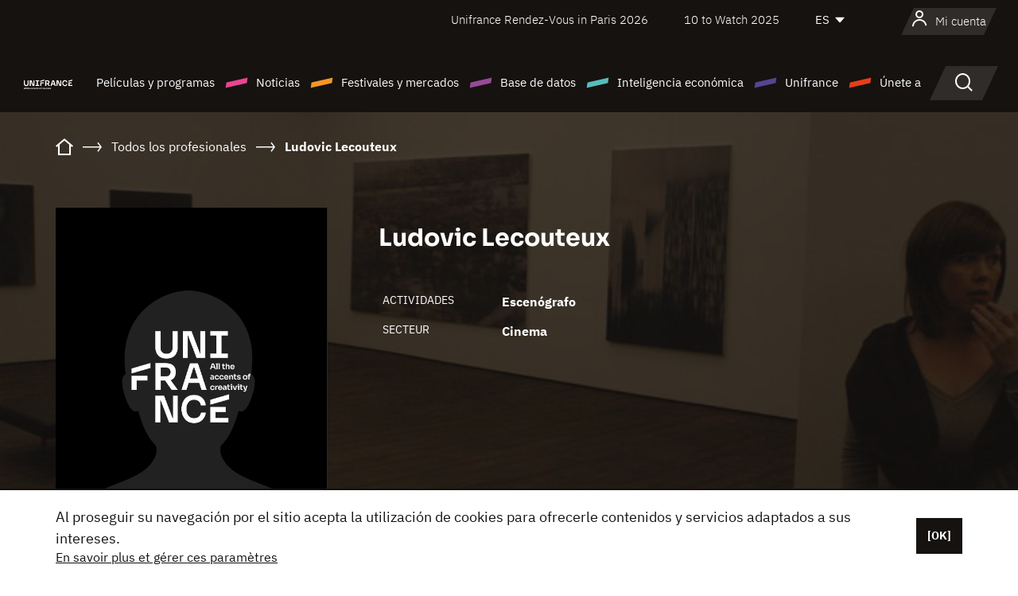

--- FILE ---
content_type: text/html; charset=utf-8
request_url: https://www.google.com/recaptcha/api2/anchor?ar=1&k=6LcJfHopAAAAAJA2ysQXhcpcbIYJi36tX6uIGLaU&co=aHR0cHM6Ly9lcy51bmlmcmFuY2Uub3JnOjQ0Mw..&hl=en&v=PoyoqOPhxBO7pBk68S4YbpHZ&size=normal&anchor-ms=20000&execute-ms=30000&cb=1c3hxoyuy0og
body_size: 49519
content:
<!DOCTYPE HTML><html dir="ltr" lang="en"><head><meta http-equiv="Content-Type" content="text/html; charset=UTF-8">
<meta http-equiv="X-UA-Compatible" content="IE=edge">
<title>reCAPTCHA</title>
<style type="text/css">
/* cyrillic-ext */
@font-face {
  font-family: 'Roboto';
  font-style: normal;
  font-weight: 400;
  font-stretch: 100%;
  src: url(//fonts.gstatic.com/s/roboto/v48/KFO7CnqEu92Fr1ME7kSn66aGLdTylUAMa3GUBHMdazTgWw.woff2) format('woff2');
  unicode-range: U+0460-052F, U+1C80-1C8A, U+20B4, U+2DE0-2DFF, U+A640-A69F, U+FE2E-FE2F;
}
/* cyrillic */
@font-face {
  font-family: 'Roboto';
  font-style: normal;
  font-weight: 400;
  font-stretch: 100%;
  src: url(//fonts.gstatic.com/s/roboto/v48/KFO7CnqEu92Fr1ME7kSn66aGLdTylUAMa3iUBHMdazTgWw.woff2) format('woff2');
  unicode-range: U+0301, U+0400-045F, U+0490-0491, U+04B0-04B1, U+2116;
}
/* greek-ext */
@font-face {
  font-family: 'Roboto';
  font-style: normal;
  font-weight: 400;
  font-stretch: 100%;
  src: url(//fonts.gstatic.com/s/roboto/v48/KFO7CnqEu92Fr1ME7kSn66aGLdTylUAMa3CUBHMdazTgWw.woff2) format('woff2');
  unicode-range: U+1F00-1FFF;
}
/* greek */
@font-face {
  font-family: 'Roboto';
  font-style: normal;
  font-weight: 400;
  font-stretch: 100%;
  src: url(//fonts.gstatic.com/s/roboto/v48/KFO7CnqEu92Fr1ME7kSn66aGLdTylUAMa3-UBHMdazTgWw.woff2) format('woff2');
  unicode-range: U+0370-0377, U+037A-037F, U+0384-038A, U+038C, U+038E-03A1, U+03A3-03FF;
}
/* math */
@font-face {
  font-family: 'Roboto';
  font-style: normal;
  font-weight: 400;
  font-stretch: 100%;
  src: url(//fonts.gstatic.com/s/roboto/v48/KFO7CnqEu92Fr1ME7kSn66aGLdTylUAMawCUBHMdazTgWw.woff2) format('woff2');
  unicode-range: U+0302-0303, U+0305, U+0307-0308, U+0310, U+0312, U+0315, U+031A, U+0326-0327, U+032C, U+032F-0330, U+0332-0333, U+0338, U+033A, U+0346, U+034D, U+0391-03A1, U+03A3-03A9, U+03B1-03C9, U+03D1, U+03D5-03D6, U+03F0-03F1, U+03F4-03F5, U+2016-2017, U+2034-2038, U+203C, U+2040, U+2043, U+2047, U+2050, U+2057, U+205F, U+2070-2071, U+2074-208E, U+2090-209C, U+20D0-20DC, U+20E1, U+20E5-20EF, U+2100-2112, U+2114-2115, U+2117-2121, U+2123-214F, U+2190, U+2192, U+2194-21AE, U+21B0-21E5, U+21F1-21F2, U+21F4-2211, U+2213-2214, U+2216-22FF, U+2308-230B, U+2310, U+2319, U+231C-2321, U+2336-237A, U+237C, U+2395, U+239B-23B7, U+23D0, U+23DC-23E1, U+2474-2475, U+25AF, U+25B3, U+25B7, U+25BD, U+25C1, U+25CA, U+25CC, U+25FB, U+266D-266F, U+27C0-27FF, U+2900-2AFF, U+2B0E-2B11, U+2B30-2B4C, U+2BFE, U+3030, U+FF5B, U+FF5D, U+1D400-1D7FF, U+1EE00-1EEFF;
}
/* symbols */
@font-face {
  font-family: 'Roboto';
  font-style: normal;
  font-weight: 400;
  font-stretch: 100%;
  src: url(//fonts.gstatic.com/s/roboto/v48/KFO7CnqEu92Fr1ME7kSn66aGLdTylUAMaxKUBHMdazTgWw.woff2) format('woff2');
  unicode-range: U+0001-000C, U+000E-001F, U+007F-009F, U+20DD-20E0, U+20E2-20E4, U+2150-218F, U+2190, U+2192, U+2194-2199, U+21AF, U+21E6-21F0, U+21F3, U+2218-2219, U+2299, U+22C4-22C6, U+2300-243F, U+2440-244A, U+2460-24FF, U+25A0-27BF, U+2800-28FF, U+2921-2922, U+2981, U+29BF, U+29EB, U+2B00-2BFF, U+4DC0-4DFF, U+FFF9-FFFB, U+10140-1018E, U+10190-1019C, U+101A0, U+101D0-101FD, U+102E0-102FB, U+10E60-10E7E, U+1D2C0-1D2D3, U+1D2E0-1D37F, U+1F000-1F0FF, U+1F100-1F1AD, U+1F1E6-1F1FF, U+1F30D-1F30F, U+1F315, U+1F31C, U+1F31E, U+1F320-1F32C, U+1F336, U+1F378, U+1F37D, U+1F382, U+1F393-1F39F, U+1F3A7-1F3A8, U+1F3AC-1F3AF, U+1F3C2, U+1F3C4-1F3C6, U+1F3CA-1F3CE, U+1F3D4-1F3E0, U+1F3ED, U+1F3F1-1F3F3, U+1F3F5-1F3F7, U+1F408, U+1F415, U+1F41F, U+1F426, U+1F43F, U+1F441-1F442, U+1F444, U+1F446-1F449, U+1F44C-1F44E, U+1F453, U+1F46A, U+1F47D, U+1F4A3, U+1F4B0, U+1F4B3, U+1F4B9, U+1F4BB, U+1F4BF, U+1F4C8-1F4CB, U+1F4D6, U+1F4DA, U+1F4DF, U+1F4E3-1F4E6, U+1F4EA-1F4ED, U+1F4F7, U+1F4F9-1F4FB, U+1F4FD-1F4FE, U+1F503, U+1F507-1F50B, U+1F50D, U+1F512-1F513, U+1F53E-1F54A, U+1F54F-1F5FA, U+1F610, U+1F650-1F67F, U+1F687, U+1F68D, U+1F691, U+1F694, U+1F698, U+1F6AD, U+1F6B2, U+1F6B9-1F6BA, U+1F6BC, U+1F6C6-1F6CF, U+1F6D3-1F6D7, U+1F6E0-1F6EA, U+1F6F0-1F6F3, U+1F6F7-1F6FC, U+1F700-1F7FF, U+1F800-1F80B, U+1F810-1F847, U+1F850-1F859, U+1F860-1F887, U+1F890-1F8AD, U+1F8B0-1F8BB, U+1F8C0-1F8C1, U+1F900-1F90B, U+1F93B, U+1F946, U+1F984, U+1F996, U+1F9E9, U+1FA00-1FA6F, U+1FA70-1FA7C, U+1FA80-1FA89, U+1FA8F-1FAC6, U+1FACE-1FADC, U+1FADF-1FAE9, U+1FAF0-1FAF8, U+1FB00-1FBFF;
}
/* vietnamese */
@font-face {
  font-family: 'Roboto';
  font-style: normal;
  font-weight: 400;
  font-stretch: 100%;
  src: url(//fonts.gstatic.com/s/roboto/v48/KFO7CnqEu92Fr1ME7kSn66aGLdTylUAMa3OUBHMdazTgWw.woff2) format('woff2');
  unicode-range: U+0102-0103, U+0110-0111, U+0128-0129, U+0168-0169, U+01A0-01A1, U+01AF-01B0, U+0300-0301, U+0303-0304, U+0308-0309, U+0323, U+0329, U+1EA0-1EF9, U+20AB;
}
/* latin-ext */
@font-face {
  font-family: 'Roboto';
  font-style: normal;
  font-weight: 400;
  font-stretch: 100%;
  src: url(//fonts.gstatic.com/s/roboto/v48/KFO7CnqEu92Fr1ME7kSn66aGLdTylUAMa3KUBHMdazTgWw.woff2) format('woff2');
  unicode-range: U+0100-02BA, U+02BD-02C5, U+02C7-02CC, U+02CE-02D7, U+02DD-02FF, U+0304, U+0308, U+0329, U+1D00-1DBF, U+1E00-1E9F, U+1EF2-1EFF, U+2020, U+20A0-20AB, U+20AD-20C0, U+2113, U+2C60-2C7F, U+A720-A7FF;
}
/* latin */
@font-face {
  font-family: 'Roboto';
  font-style: normal;
  font-weight: 400;
  font-stretch: 100%;
  src: url(//fonts.gstatic.com/s/roboto/v48/KFO7CnqEu92Fr1ME7kSn66aGLdTylUAMa3yUBHMdazQ.woff2) format('woff2');
  unicode-range: U+0000-00FF, U+0131, U+0152-0153, U+02BB-02BC, U+02C6, U+02DA, U+02DC, U+0304, U+0308, U+0329, U+2000-206F, U+20AC, U+2122, U+2191, U+2193, U+2212, U+2215, U+FEFF, U+FFFD;
}
/* cyrillic-ext */
@font-face {
  font-family: 'Roboto';
  font-style: normal;
  font-weight: 500;
  font-stretch: 100%;
  src: url(//fonts.gstatic.com/s/roboto/v48/KFO7CnqEu92Fr1ME7kSn66aGLdTylUAMa3GUBHMdazTgWw.woff2) format('woff2');
  unicode-range: U+0460-052F, U+1C80-1C8A, U+20B4, U+2DE0-2DFF, U+A640-A69F, U+FE2E-FE2F;
}
/* cyrillic */
@font-face {
  font-family: 'Roboto';
  font-style: normal;
  font-weight: 500;
  font-stretch: 100%;
  src: url(//fonts.gstatic.com/s/roboto/v48/KFO7CnqEu92Fr1ME7kSn66aGLdTylUAMa3iUBHMdazTgWw.woff2) format('woff2');
  unicode-range: U+0301, U+0400-045F, U+0490-0491, U+04B0-04B1, U+2116;
}
/* greek-ext */
@font-face {
  font-family: 'Roboto';
  font-style: normal;
  font-weight: 500;
  font-stretch: 100%;
  src: url(//fonts.gstatic.com/s/roboto/v48/KFO7CnqEu92Fr1ME7kSn66aGLdTylUAMa3CUBHMdazTgWw.woff2) format('woff2');
  unicode-range: U+1F00-1FFF;
}
/* greek */
@font-face {
  font-family: 'Roboto';
  font-style: normal;
  font-weight: 500;
  font-stretch: 100%;
  src: url(//fonts.gstatic.com/s/roboto/v48/KFO7CnqEu92Fr1ME7kSn66aGLdTylUAMa3-UBHMdazTgWw.woff2) format('woff2');
  unicode-range: U+0370-0377, U+037A-037F, U+0384-038A, U+038C, U+038E-03A1, U+03A3-03FF;
}
/* math */
@font-face {
  font-family: 'Roboto';
  font-style: normal;
  font-weight: 500;
  font-stretch: 100%;
  src: url(//fonts.gstatic.com/s/roboto/v48/KFO7CnqEu92Fr1ME7kSn66aGLdTylUAMawCUBHMdazTgWw.woff2) format('woff2');
  unicode-range: U+0302-0303, U+0305, U+0307-0308, U+0310, U+0312, U+0315, U+031A, U+0326-0327, U+032C, U+032F-0330, U+0332-0333, U+0338, U+033A, U+0346, U+034D, U+0391-03A1, U+03A3-03A9, U+03B1-03C9, U+03D1, U+03D5-03D6, U+03F0-03F1, U+03F4-03F5, U+2016-2017, U+2034-2038, U+203C, U+2040, U+2043, U+2047, U+2050, U+2057, U+205F, U+2070-2071, U+2074-208E, U+2090-209C, U+20D0-20DC, U+20E1, U+20E5-20EF, U+2100-2112, U+2114-2115, U+2117-2121, U+2123-214F, U+2190, U+2192, U+2194-21AE, U+21B0-21E5, U+21F1-21F2, U+21F4-2211, U+2213-2214, U+2216-22FF, U+2308-230B, U+2310, U+2319, U+231C-2321, U+2336-237A, U+237C, U+2395, U+239B-23B7, U+23D0, U+23DC-23E1, U+2474-2475, U+25AF, U+25B3, U+25B7, U+25BD, U+25C1, U+25CA, U+25CC, U+25FB, U+266D-266F, U+27C0-27FF, U+2900-2AFF, U+2B0E-2B11, U+2B30-2B4C, U+2BFE, U+3030, U+FF5B, U+FF5D, U+1D400-1D7FF, U+1EE00-1EEFF;
}
/* symbols */
@font-face {
  font-family: 'Roboto';
  font-style: normal;
  font-weight: 500;
  font-stretch: 100%;
  src: url(//fonts.gstatic.com/s/roboto/v48/KFO7CnqEu92Fr1ME7kSn66aGLdTylUAMaxKUBHMdazTgWw.woff2) format('woff2');
  unicode-range: U+0001-000C, U+000E-001F, U+007F-009F, U+20DD-20E0, U+20E2-20E4, U+2150-218F, U+2190, U+2192, U+2194-2199, U+21AF, U+21E6-21F0, U+21F3, U+2218-2219, U+2299, U+22C4-22C6, U+2300-243F, U+2440-244A, U+2460-24FF, U+25A0-27BF, U+2800-28FF, U+2921-2922, U+2981, U+29BF, U+29EB, U+2B00-2BFF, U+4DC0-4DFF, U+FFF9-FFFB, U+10140-1018E, U+10190-1019C, U+101A0, U+101D0-101FD, U+102E0-102FB, U+10E60-10E7E, U+1D2C0-1D2D3, U+1D2E0-1D37F, U+1F000-1F0FF, U+1F100-1F1AD, U+1F1E6-1F1FF, U+1F30D-1F30F, U+1F315, U+1F31C, U+1F31E, U+1F320-1F32C, U+1F336, U+1F378, U+1F37D, U+1F382, U+1F393-1F39F, U+1F3A7-1F3A8, U+1F3AC-1F3AF, U+1F3C2, U+1F3C4-1F3C6, U+1F3CA-1F3CE, U+1F3D4-1F3E0, U+1F3ED, U+1F3F1-1F3F3, U+1F3F5-1F3F7, U+1F408, U+1F415, U+1F41F, U+1F426, U+1F43F, U+1F441-1F442, U+1F444, U+1F446-1F449, U+1F44C-1F44E, U+1F453, U+1F46A, U+1F47D, U+1F4A3, U+1F4B0, U+1F4B3, U+1F4B9, U+1F4BB, U+1F4BF, U+1F4C8-1F4CB, U+1F4D6, U+1F4DA, U+1F4DF, U+1F4E3-1F4E6, U+1F4EA-1F4ED, U+1F4F7, U+1F4F9-1F4FB, U+1F4FD-1F4FE, U+1F503, U+1F507-1F50B, U+1F50D, U+1F512-1F513, U+1F53E-1F54A, U+1F54F-1F5FA, U+1F610, U+1F650-1F67F, U+1F687, U+1F68D, U+1F691, U+1F694, U+1F698, U+1F6AD, U+1F6B2, U+1F6B9-1F6BA, U+1F6BC, U+1F6C6-1F6CF, U+1F6D3-1F6D7, U+1F6E0-1F6EA, U+1F6F0-1F6F3, U+1F6F7-1F6FC, U+1F700-1F7FF, U+1F800-1F80B, U+1F810-1F847, U+1F850-1F859, U+1F860-1F887, U+1F890-1F8AD, U+1F8B0-1F8BB, U+1F8C0-1F8C1, U+1F900-1F90B, U+1F93B, U+1F946, U+1F984, U+1F996, U+1F9E9, U+1FA00-1FA6F, U+1FA70-1FA7C, U+1FA80-1FA89, U+1FA8F-1FAC6, U+1FACE-1FADC, U+1FADF-1FAE9, U+1FAF0-1FAF8, U+1FB00-1FBFF;
}
/* vietnamese */
@font-face {
  font-family: 'Roboto';
  font-style: normal;
  font-weight: 500;
  font-stretch: 100%;
  src: url(//fonts.gstatic.com/s/roboto/v48/KFO7CnqEu92Fr1ME7kSn66aGLdTylUAMa3OUBHMdazTgWw.woff2) format('woff2');
  unicode-range: U+0102-0103, U+0110-0111, U+0128-0129, U+0168-0169, U+01A0-01A1, U+01AF-01B0, U+0300-0301, U+0303-0304, U+0308-0309, U+0323, U+0329, U+1EA0-1EF9, U+20AB;
}
/* latin-ext */
@font-face {
  font-family: 'Roboto';
  font-style: normal;
  font-weight: 500;
  font-stretch: 100%;
  src: url(//fonts.gstatic.com/s/roboto/v48/KFO7CnqEu92Fr1ME7kSn66aGLdTylUAMa3KUBHMdazTgWw.woff2) format('woff2');
  unicode-range: U+0100-02BA, U+02BD-02C5, U+02C7-02CC, U+02CE-02D7, U+02DD-02FF, U+0304, U+0308, U+0329, U+1D00-1DBF, U+1E00-1E9F, U+1EF2-1EFF, U+2020, U+20A0-20AB, U+20AD-20C0, U+2113, U+2C60-2C7F, U+A720-A7FF;
}
/* latin */
@font-face {
  font-family: 'Roboto';
  font-style: normal;
  font-weight: 500;
  font-stretch: 100%;
  src: url(//fonts.gstatic.com/s/roboto/v48/KFO7CnqEu92Fr1ME7kSn66aGLdTylUAMa3yUBHMdazQ.woff2) format('woff2');
  unicode-range: U+0000-00FF, U+0131, U+0152-0153, U+02BB-02BC, U+02C6, U+02DA, U+02DC, U+0304, U+0308, U+0329, U+2000-206F, U+20AC, U+2122, U+2191, U+2193, U+2212, U+2215, U+FEFF, U+FFFD;
}
/* cyrillic-ext */
@font-face {
  font-family: 'Roboto';
  font-style: normal;
  font-weight: 900;
  font-stretch: 100%;
  src: url(//fonts.gstatic.com/s/roboto/v48/KFO7CnqEu92Fr1ME7kSn66aGLdTylUAMa3GUBHMdazTgWw.woff2) format('woff2');
  unicode-range: U+0460-052F, U+1C80-1C8A, U+20B4, U+2DE0-2DFF, U+A640-A69F, U+FE2E-FE2F;
}
/* cyrillic */
@font-face {
  font-family: 'Roboto';
  font-style: normal;
  font-weight: 900;
  font-stretch: 100%;
  src: url(//fonts.gstatic.com/s/roboto/v48/KFO7CnqEu92Fr1ME7kSn66aGLdTylUAMa3iUBHMdazTgWw.woff2) format('woff2');
  unicode-range: U+0301, U+0400-045F, U+0490-0491, U+04B0-04B1, U+2116;
}
/* greek-ext */
@font-face {
  font-family: 'Roboto';
  font-style: normal;
  font-weight: 900;
  font-stretch: 100%;
  src: url(//fonts.gstatic.com/s/roboto/v48/KFO7CnqEu92Fr1ME7kSn66aGLdTylUAMa3CUBHMdazTgWw.woff2) format('woff2');
  unicode-range: U+1F00-1FFF;
}
/* greek */
@font-face {
  font-family: 'Roboto';
  font-style: normal;
  font-weight: 900;
  font-stretch: 100%;
  src: url(//fonts.gstatic.com/s/roboto/v48/KFO7CnqEu92Fr1ME7kSn66aGLdTylUAMa3-UBHMdazTgWw.woff2) format('woff2');
  unicode-range: U+0370-0377, U+037A-037F, U+0384-038A, U+038C, U+038E-03A1, U+03A3-03FF;
}
/* math */
@font-face {
  font-family: 'Roboto';
  font-style: normal;
  font-weight: 900;
  font-stretch: 100%;
  src: url(//fonts.gstatic.com/s/roboto/v48/KFO7CnqEu92Fr1ME7kSn66aGLdTylUAMawCUBHMdazTgWw.woff2) format('woff2');
  unicode-range: U+0302-0303, U+0305, U+0307-0308, U+0310, U+0312, U+0315, U+031A, U+0326-0327, U+032C, U+032F-0330, U+0332-0333, U+0338, U+033A, U+0346, U+034D, U+0391-03A1, U+03A3-03A9, U+03B1-03C9, U+03D1, U+03D5-03D6, U+03F0-03F1, U+03F4-03F5, U+2016-2017, U+2034-2038, U+203C, U+2040, U+2043, U+2047, U+2050, U+2057, U+205F, U+2070-2071, U+2074-208E, U+2090-209C, U+20D0-20DC, U+20E1, U+20E5-20EF, U+2100-2112, U+2114-2115, U+2117-2121, U+2123-214F, U+2190, U+2192, U+2194-21AE, U+21B0-21E5, U+21F1-21F2, U+21F4-2211, U+2213-2214, U+2216-22FF, U+2308-230B, U+2310, U+2319, U+231C-2321, U+2336-237A, U+237C, U+2395, U+239B-23B7, U+23D0, U+23DC-23E1, U+2474-2475, U+25AF, U+25B3, U+25B7, U+25BD, U+25C1, U+25CA, U+25CC, U+25FB, U+266D-266F, U+27C0-27FF, U+2900-2AFF, U+2B0E-2B11, U+2B30-2B4C, U+2BFE, U+3030, U+FF5B, U+FF5D, U+1D400-1D7FF, U+1EE00-1EEFF;
}
/* symbols */
@font-face {
  font-family: 'Roboto';
  font-style: normal;
  font-weight: 900;
  font-stretch: 100%;
  src: url(//fonts.gstatic.com/s/roboto/v48/KFO7CnqEu92Fr1ME7kSn66aGLdTylUAMaxKUBHMdazTgWw.woff2) format('woff2');
  unicode-range: U+0001-000C, U+000E-001F, U+007F-009F, U+20DD-20E0, U+20E2-20E4, U+2150-218F, U+2190, U+2192, U+2194-2199, U+21AF, U+21E6-21F0, U+21F3, U+2218-2219, U+2299, U+22C4-22C6, U+2300-243F, U+2440-244A, U+2460-24FF, U+25A0-27BF, U+2800-28FF, U+2921-2922, U+2981, U+29BF, U+29EB, U+2B00-2BFF, U+4DC0-4DFF, U+FFF9-FFFB, U+10140-1018E, U+10190-1019C, U+101A0, U+101D0-101FD, U+102E0-102FB, U+10E60-10E7E, U+1D2C0-1D2D3, U+1D2E0-1D37F, U+1F000-1F0FF, U+1F100-1F1AD, U+1F1E6-1F1FF, U+1F30D-1F30F, U+1F315, U+1F31C, U+1F31E, U+1F320-1F32C, U+1F336, U+1F378, U+1F37D, U+1F382, U+1F393-1F39F, U+1F3A7-1F3A8, U+1F3AC-1F3AF, U+1F3C2, U+1F3C4-1F3C6, U+1F3CA-1F3CE, U+1F3D4-1F3E0, U+1F3ED, U+1F3F1-1F3F3, U+1F3F5-1F3F7, U+1F408, U+1F415, U+1F41F, U+1F426, U+1F43F, U+1F441-1F442, U+1F444, U+1F446-1F449, U+1F44C-1F44E, U+1F453, U+1F46A, U+1F47D, U+1F4A3, U+1F4B0, U+1F4B3, U+1F4B9, U+1F4BB, U+1F4BF, U+1F4C8-1F4CB, U+1F4D6, U+1F4DA, U+1F4DF, U+1F4E3-1F4E6, U+1F4EA-1F4ED, U+1F4F7, U+1F4F9-1F4FB, U+1F4FD-1F4FE, U+1F503, U+1F507-1F50B, U+1F50D, U+1F512-1F513, U+1F53E-1F54A, U+1F54F-1F5FA, U+1F610, U+1F650-1F67F, U+1F687, U+1F68D, U+1F691, U+1F694, U+1F698, U+1F6AD, U+1F6B2, U+1F6B9-1F6BA, U+1F6BC, U+1F6C6-1F6CF, U+1F6D3-1F6D7, U+1F6E0-1F6EA, U+1F6F0-1F6F3, U+1F6F7-1F6FC, U+1F700-1F7FF, U+1F800-1F80B, U+1F810-1F847, U+1F850-1F859, U+1F860-1F887, U+1F890-1F8AD, U+1F8B0-1F8BB, U+1F8C0-1F8C1, U+1F900-1F90B, U+1F93B, U+1F946, U+1F984, U+1F996, U+1F9E9, U+1FA00-1FA6F, U+1FA70-1FA7C, U+1FA80-1FA89, U+1FA8F-1FAC6, U+1FACE-1FADC, U+1FADF-1FAE9, U+1FAF0-1FAF8, U+1FB00-1FBFF;
}
/* vietnamese */
@font-face {
  font-family: 'Roboto';
  font-style: normal;
  font-weight: 900;
  font-stretch: 100%;
  src: url(//fonts.gstatic.com/s/roboto/v48/KFO7CnqEu92Fr1ME7kSn66aGLdTylUAMa3OUBHMdazTgWw.woff2) format('woff2');
  unicode-range: U+0102-0103, U+0110-0111, U+0128-0129, U+0168-0169, U+01A0-01A1, U+01AF-01B0, U+0300-0301, U+0303-0304, U+0308-0309, U+0323, U+0329, U+1EA0-1EF9, U+20AB;
}
/* latin-ext */
@font-face {
  font-family: 'Roboto';
  font-style: normal;
  font-weight: 900;
  font-stretch: 100%;
  src: url(//fonts.gstatic.com/s/roboto/v48/KFO7CnqEu92Fr1ME7kSn66aGLdTylUAMa3KUBHMdazTgWw.woff2) format('woff2');
  unicode-range: U+0100-02BA, U+02BD-02C5, U+02C7-02CC, U+02CE-02D7, U+02DD-02FF, U+0304, U+0308, U+0329, U+1D00-1DBF, U+1E00-1E9F, U+1EF2-1EFF, U+2020, U+20A0-20AB, U+20AD-20C0, U+2113, U+2C60-2C7F, U+A720-A7FF;
}
/* latin */
@font-face {
  font-family: 'Roboto';
  font-style: normal;
  font-weight: 900;
  font-stretch: 100%;
  src: url(//fonts.gstatic.com/s/roboto/v48/KFO7CnqEu92Fr1ME7kSn66aGLdTylUAMa3yUBHMdazQ.woff2) format('woff2');
  unicode-range: U+0000-00FF, U+0131, U+0152-0153, U+02BB-02BC, U+02C6, U+02DA, U+02DC, U+0304, U+0308, U+0329, U+2000-206F, U+20AC, U+2122, U+2191, U+2193, U+2212, U+2215, U+FEFF, U+FFFD;
}

</style>
<link rel="stylesheet" type="text/css" href="https://www.gstatic.com/recaptcha/releases/PoyoqOPhxBO7pBk68S4YbpHZ/styles__ltr.css">
<script nonce="aPGFpRazIQa9HFKSy9nhYg" type="text/javascript">window['__recaptcha_api'] = 'https://www.google.com/recaptcha/api2/';</script>
<script type="text/javascript" src="https://www.gstatic.com/recaptcha/releases/PoyoqOPhxBO7pBk68S4YbpHZ/recaptcha__en.js" nonce="aPGFpRazIQa9HFKSy9nhYg">
      
    </script></head>
<body><div id="rc-anchor-alert" class="rc-anchor-alert"></div>
<input type="hidden" id="recaptcha-token" value="[base64]">
<script type="text/javascript" nonce="aPGFpRazIQa9HFKSy9nhYg">
      recaptcha.anchor.Main.init("[\x22ainput\x22,[\x22bgdata\x22,\x22\x22,\[base64]/[base64]/MjU1Ong/[base64]/[base64]/[base64]/[base64]/[base64]/[base64]/[base64]/[base64]/[base64]/[base64]/[base64]/[base64]/[base64]/[base64]/[base64]\\u003d\x22,\[base64]\\u003d\x22,\x22JsKzQcKDwpfCnioDKgLCrWDCrXksw6wQw4nDqCtHSHtRPsKaw4pMw7VowrIYw7DDlyDCrTHCvMKKwq/DjDg/ZsKwwrvDjxkdVsO7w47DocK9w6vDolbCkVNUacO1FcKnCsKbw4fDn8KgHxl4wrLCjMO/[base64]/[base64]/wp8iP3LDpMOudn7DpHRyXMKdHEHDjmLCu1zDoxVCNsKoNsKlw47DksKkw43DnsKuWMKLw4rCuF3Dn0fDmTV1woVnw5Btwp5cPcKEw7TDqsORD8KOwp/CmiDDqsKSbsOLwpvCosOtw5DCuMKaw7pawq0qw4F3YADCggLDuXQVX8KsQsKYb8KBw7fDhApdw7BJbjbCpQQPw7A0EArDisKHwp7DqcK6woLDgwNIw53CocOBDsOOw49Qw4wxKcKzw6hxJMKnwrjDjUTCncKpw4HCggERBMKPwohpFSjDkMK2HFzDisOtDkV/Sx7DlV3Cvlp0w7Q5XcKZX8O/w5PCicKiMEvDpMOJwrTDlsKiw5dJw4VFYsKkwoTChMKTw4vDslTCt8KIHxx7aEnDgsOtwrEYGTQ0wo3DpEtQbcKww6MYUMK0THjClS/[base64]/Dp8KlwpDCnMKqw7rCs09ZZAUyIiNsaAB6w4bCv8KxEcO1SgjCj1PDvsKIwprDliDDkcKJwpR5FBPDrTRsw4tNOsOQw7guwo1LC1HDuMKGBMOawptNXisEw5LChsOhIyLCpMOlw4fDgV7DjsKrBWIkwotkw6wwT8Oywot1RGPCswkgwq1Fe8O0V1/[base64]/Cky/CiMKjwrnDlcOAM8OAw4nDq8KSejoCCcKbw6TDlWhew5LDoGPDg8KxGm7DsAISbjkOw73Cnn3CtcKUwoDDv2Fpw5IPw69Vw7EUfmfDtxPDjcKwwprDr8KJYsKSWyJAYTbDmMK1OArDrXcKwoLCslJow4pzMwV/[base64]/CnVLCkkLCmEDDp38BwocsG8K/[base64]/wpNMwozDt8OrwqbCjcOtZA/CqFjCucKpw7Q2wqbCvsKDLxozIktZwp/[base64]/DmQzCjgEkw4vDk0xmQhIzc8KceTEkXwvCsMKCbWkgeMOtLsKhwrsIw6BnRsKlT1UMwoXCmMKDEk3Dl8K6IcKUw6x7woAeVQtiwqLCgj7DrR1Hw5ZTw4QsAMOJwrVyXjfCrsKRSkISw7PDksK9w7/DpcOCworDmHnDsBPCoFHDiXbDrsK3QnLCjnkzQsKTwoF2w7rCuX/DiMKyGmbDoWfDicO5QsOpIsK6w57CpnB7wrgdw445IMKSwrhtwrHDh1PDjsKVK0zCuV8gVsORESfDjQs7A3JGS8K4wojCrsO7w4YkIkTCmsKUEWUXw7wfCFzCm3HCkMOPZcKwX8KrYMKhw7XCmybDnH3Cn8OXw4lpw5hGOsKVw6LChh7DmHDDlX7DiW/Clw7CsETDuiMPenPDvCIZRQpfF8KNODPDh8O9wqnDvcK6wrwRw5x2w5LDvUjCoEVadcOZGklvfD/Cj8KgExnDiMKKwrjDnHRxGXfCqMKbwqxKfcKlwp8UwpctOMOOdxIpGsOFw7YvY1thwr8YdsOuwrcIwqx4XcOuRUnCiMOLw75Cw4vCtsOlVcKCwogRYcK2ZWHDvFbCh07CqEhTw6tdVwZQOi/Dmww3MsKvwrxEw5bClcO+wq3CoXowAcO2fsOFd3tMC8OKw6YUw7DCrgxmwrAxw5JOwpvCmjhUAghQO8K0woDDuR7CqsKYw5TCoArCrS3DmGZBwrfDkTEGwrbDsH9aXMO7QRMdacKMBsKIJnLCrMKfGMObw4nDjcKUAU0Qwq5cMB9aw7RLw7/DlMOnw7XDtwbDnsKaw6pITcOyUWfCo8OKNFNuwrvCl1TDtcOqOsKHawAsNgDDucOhw67DsnHDqALDh8KfwoUeEsKxwo/DoSrCuxE6w6dMJ8Kww4LCmcKkw6PCocO5UR/DtcOaEx/CvgtVJcKvw7cLGEFbfwgQw65xw5YTQVU/w63DmsO6Y37Cri4NR8OVSV/DoMK0XcOUwoc3O1bDtsKFfwzCuMKnWk5ieMOkLcKDHMKGw7TCpcOWw41HQMOQHMOSw5leaBLDi8OfLUzCrmFAwrw6wrN0EiTCkVtRwpoRYUPCtj7Co8O1wqUAw5UsLMKXMcK/XMODasOzw4zDisKlw7XCuGNdw7dxKntEfhVYKcKWXMKdEcKWBcOlJSBaw6YNwp7CqcKdOMOtZcORwoZFGMOqwo4gw4vDi8OewpV8w5w5wqTDqTAmaQ3Di8OpXMK2w7/DlMOVKMO8VsOtKVrDicKQw6/DijlGwo/DtcKdO8OCw4sSAcOyw53CnCNHeXFCwrUbYzzDhwRiw4/[base64]/DmQNJWEAhOcKnwr/DksOkwr3ChcOnDXkhfXdPVcOBw45KwrVcwqLDgMOewonCu2Arw4dFwpPCl8OdwpDCs8OCBjE6w5UxDUpjwrrDtQs4w4FSwr3DucKLwpJiEV0KYMOFw79bwoVLUBVPJcKGw4oqPAoiU0vCiFLDrls2w5TDnRvDh8OVKjs3fsOrw7jDqyHCnlk/CTnDnMOPw4kVwrNMBsK4w4HDjsK2wqLDo8O2wo/[base64]/DuhB0w43Dh8OpOiJbOMKGwqxqb8KQw5HDvV8WP2k6cMODf8Krwo7DmsOSwoQVwqnDkQnDp8OKwpogw5Z7w6Ioa1XDnUMCw4fCkG/[base64]/[base64]/WHTCq8OjPRbCiAHDizbDhyXDnHdtD8KsVA0Ow5PDosOzwpNwwo4PT8OefW7DoXvCjcO3w60pfwDDicO6wpdidcO1wr/CtcKgdsKQw5bChy4vw4nDg218f8KrwrnCgsKJGsKddcKOw7gMYsOew657cMK/wqbDgxHDgsKwJ2nDo8KuVsOPbMOpw5zDosKUZzLDtcK4wq7Ch8OEL8KZw7DDvcKfw7J/[base64]/CosK/w7l7wofDg8KGYcOcbVDCuGDCk8OWw5DCjmQHw57DjcOOwozDlTANwoNvw5ITccK+OcKuwqTDmmEUwoluw7PDoHQjwrjDvMOXaT7DmMKLJ8OrCkVIG1bDjXYgwrjCosO7D8KJwrXCqsORCBlYw7BDwqdIScO1IcKOBTQDPcOpUGYQw5UmJMOfw6/CrXg9UMKrRMOHL8Kaw7QYwqs5wo/DnsO8w5jCuwsnb0PCisKaw7QCw5AoKQfDkyzDrsOXLz/[base64]/DrF4JDsOzw64iwpTDgcOiSBtcBsKIBirChGLDncOqBMKlCx/Do8O/wrLDiBXClsKHaAUOw61oZDPCnyQ6wrAif8KYwrliEsOjAzzCkG9wwqonw4zDp2p2wopUHsKaZ0fCu1TCqHhXe1VWwrIywq3CsU8nwqZ9w607XQXCr8KPFMKJwovDjWwKYlxnHRnDsMOgw7HDiMKDw5lxYsO9TTF9wozDlC59w57DjcO/FjfDn8K7wo8HJnjCqx9dw7Erwp7CqE8zTMOVVkFrw5Y7KsKfwokowoFfR8O8TMO1wqpfMwjDgnPCqcKLJcKgGMKPdsK5w5DCk8O4woIkw7XDi2wxwqjDggvCv0RNw48pcsKmECnDncK9wo7DicKoOMKmWMKPSFwMw6oiwoIwDsORw6/DpEfDjX9RH8KAAMKCw7XChcOqwpjDu8OAwp3CksOcVsKRJl0bC8OncUzDo8O4wqoVXRhPKU/Dn8Kew7/[base64]/DihfCn2vCiMOhwqnDiGLDrH3Dj8OHO1ZSwqDDtMKfwpfDv8OKCcKZwrcHYQ/DohIxwq3DhFcVdcKfe8K4UDPCvMO8IMO2UcKOwoFiw5HCsUDCpMKWWcKiaMOJwokMFcONw6lzwpbDvcOEWykAccKnw79PdcKPUGjDg8OTwrd/[base64]/DpcOPAQY1BR/Cvi0+wqnDhjpUw77DvRPCuHpRw4URGELCkcORwpEuw7/DjBdmB8KnWsKJAsKjRwJBMcKwccOEw690WRnDv1fClcKBXi1HPyFxwoMaesK/[base64]/[base64]/[base64]/Ch2zDnsK1w5FseMOJwppVXcK9V8K9w4kGw5DDr8ObBzLCtsKBwq7Dp8OAwpXDosKPZT9Dw7YTZ3TDvMKcwqPCp8Kpw6LDgMO1woXCuSzDgQJpwpfDpsOmOzdBVAzClDpXwrbCvsKOwpnDlnPCuMKTw6Aww47CrMKLw44USMOEw5/DuCTCjxLClQZqYUvCmnEcLDAYwqQ2UcOQBHwfOhTCi8Oyw6cvwrhqw4rDjlvDqiLCsMOkwp/Cu8K7w5MhFsOKCcODLx0kTsKaw6rDqBtYEwnDm8K+AwLDtcOWwopzw5DCuCTDkG7CtADDiE/[base64]/DtsOPbMOHDMKoecK2woEjfXsDDzTCnV7DskcPwrrDs1ZbUMKEwpfDssKqwpRPw5pqwofDrMOJwqXCmMOObcKYw5DDi8OfwrsGaC3DjsKmw67CqcO9JHrCq8O8wpvDg8KWGg/[base64]/CvcK6wrPCj8OmT8OXRD/ChRhhw6rCnW7DusOdw6IIwojDusK1YgTDtTE/[base64]/[base64]/w6U7QlzCrMK9cHMrw4bDg1JdWsOdTFLDrjTDlHAhAsOoMTDDusOgwoDCulEowpTDnSR2J8KLDGw+Un7CjcKtwrRsczHDnsOUw6/ChMKow54sw5bDvMOHw4bCjnXDpMKIwq3DtDjCuMOow5zCucOCQXTCtMOiSsOMwqwSG8OsCsOgT8KXGUJWwrsxTMKsGHbDuTXDo1PCtMK1VD3CkXbCk8OowrXDnEvCv8OjwpQqF3N6wrFzw55Bw5PDgcKeT8K/csKePkzCisKsTMOAbBNCwpDCpMK9wr/Dg8Kew5XDg8Ktw6pqwobCjsO9U8OwP8Ovw5dJwo0GwoA8PTrDk8OiUsOEw4U+w5hqwqEdKhZBw5cYw5R7CMOwA1VawoXDg8Oxw7zDp8KoYxvDuRbDoDjDgXvClcKXNsOyGCPDsMOoKsKvw7BYEgDDj3LDrAXDryYawrTCvh0Fwq/Cj8Kqwr5Bw6BdAFjDssK6wromOlwlacKAwpfDv8KaYsOtM8K1woIULMOLw6vDkMKXDBRbw6PCggZtXD1/w4nCn8OmVsOLeg/CrHt2woBAHnHCucK4w7tWZHphN8Oxwpo/[base64]/[base64]/DlMK5Vi9MwrVYRsK/bMOCwozDqm3CkcOAw6PCtxUwIcOCKDbCiywww79BWX8OwrXCiHJlw5rCusOaw6RrWsKwwoPCnsKnXMOlw4LDiMOXwprCqBjCkGZhaEjDnMKkMGNUwprDp8KxwpNWw7nDmMOgwo3CjAxsQWccwoMUwp/CjzM8w5M0w5UywqvDv8KvdMObV8K8worDqcOEwqbCvSc/w4DCj8OIQAUDNMK2AwLDoivCpRvCgMKAdsKNw4bDpcOSF1fCuMKFw5wgZcK3w6LDj0bClsK0MzLDuzTCkw3Dnn/DjsOmw5B+w6/CqCzCl3Ejwpg5w4tYB8KPV8O6w5BPwrVQwoDCkErCr1YWw6PDmh7CuFfDjhsJwprDrcKSw7tDWS3DkA/CmsOsw7URw7HCrsKwwqDCmUjCocOpwqTDhsOpw7IKJh/Ctn3DhCUAQWTCsh8/w7k/wpbCplrCmxnCqMKKwqbDvH8Mwo/DosKrwrMEGcOWw6xubBPDpAV9R8K1w6NWwqLCoMOkwozDnMOEHnDDi8KRwqvChAXDhsKaZcK1w6DCm8OYwq3CkBAGZMK1b3xvw5ZewqttwrE/w6xiw5HDtWg1JsOJwoRJw55fC2kswpDDvDXDuMKhwr7CoSHDlsO9w63DvsOVQ2twNlIXbEUZK8Okw5PDm8K4w7lrKXkBGMKUwoF+a1DDq1BKfmPDkgx7Cnsmwq/DmsKqKBN4w7dWw4FhwpbCj1zCqcOBUXrDmcOOw4F4woY3wpAPw4bDiyNrPsKbZ8Kiwp94wogkGcOxUC9uDWPCjwjDjMO+wqPCoVNHw5PCul/CjcKaEm3CpcKnIcOlw4NECGvCliUJfnXCq8K9esOSwo48wqdSKwtXw5LCpMK4AsKowqxhwqbCpsKSacOmRgIvwoEib8KCwr3ChwnDsMOtYcOVSHXDuGBTG8OJwpMiw77DmMOdC2lMM3Bkwrtjw6kVEMKyw5pDwojDj1p8wobCjXFnwo/CghdjScOtw5rDksKuw6TCpgFTHhTCtsOFXmpdV8KRGAnCml3ChcOkTFrCo3AcIgXDugfCl8OXwpTDgMOGIk7CqzlTwqjDgicwwoDClcKJwopHwo3DkC5cWTvDosOaw6NuDMOjw7DDh0rDhcOeUgrCgURywoXCgsKZwrg7wrZEKMKTKVdNXsKgwo4jQsO/YcOTwqfCkcOpw5bDmjtWI8KSd8OgAwDCi3oVwqQkwoYYWMKrwrzChTfClWNzFMO3SsK6w78WFmwUPyYzYMK/woHClT7Dm8Kuwo/Cmw8LPzYIRhV2w7wDw53DhS13wpPCuxnCqFfDl8O2B8O4NMKKwotvWA/DmMKHElDDpsO+wpPCjBDDrkQdwpLCpiUuwp/[base64]/Di1rDgMKRdMOtw5TDpcKMwoXDqMO+wpnCuUNrwrQ+JUTCpxoNJyvDm2fCqcO9w7fCsF0rwpMtwoAOwptOUcKHVMKLQSXDo8Kew5ZNVxNnYsO7CDB/QcKSw5hgacOwP8O6dsK9bATDomV+E8K1w7BJwq/Dv8KYwpLDhcKqYS9zwqhte8OBwrXDs8KNDcK1AcOMw55pw4AbwpvDpXPCmcKaK1YgL3HDnGXCsUJ5YX18XSXDoTrDvV/DvcO1BQMZesOawrLCoU3CixTDusKYw63CpMOiwpYUw4hIXWfCpnPCoDDDtDHDmQXDmsOUOcKhCMK0w53Dr34xTHrChMOtwrBpw71Afj7DrkI/AlRSw4B8AA5Fw5oAwrzDjsOKwpFbY8KJwq1QDUFyY1XDq8KyHsOkcsOYcWFCwpVeGcKzQWxCwqIOw4c8w7DDrMOSwqMKYivDtcKWw4fDsQwDF3lFMsKuNEjCo8KxwpFEVMKwV3khGsKiWsOvwqkfOD8EfMKNHVDDjDnDm8Kmw4fClsKkJ8K4wqtTw7/DhMOORwTCvcKgXMOfcgBkScOTAE/ClzgRwqrDuwDDsSHCrQ3CimXDqRMfw7vDgkrDlMO/[base64]/DtEA0bEsFHcK5OsOAwoQkH8Omdi3DlsKGEsOQFMOEwpkNEcO/SsKxw6xxZyTCow/DvxVIw5tCagnDucK9ccOEw5gOUMKET8KjNV/Ch8OcSsKSw6XDn8KtPklZwrhRworDtlhQw7bDkwBXwqnCrcKRL19sCRMHTcO1PSHCqBF+QDpwBX7DsRvCqMO1PUkmw6ZEXMONP8K0UMOtwpF/wq/CuQNxHCzCgjljUwN4w7R2VwvCkcK2JifCijBSw5ITcB0Hw7DCpsOuw5DCucKdw6Bgw4jDjQ4cwqjCjMOgw63Ch8KCGhdcR8OMWznCj8KKaMOoMgvCpS82w5HCtcO7w6jDssKhw7YjfcOGLB/[base64]/[base64]/CqMOsE8O/wqbCucOIw6MNAMKMw4QESCXDmxVdZsKbw6fDnsO3w5kVBX3CpgPDlsOYeXLDkDJ4ZsOXLEHDp8OnTMOAPcOJwrAEEcOvw5zCq8O+wp/CsTBBGFTDqRkUwq1ewp42HcKiwrXCpMKJwqAUwpHCvDspw5/CgMK5wprDs20HwqAGwp0XPcKIw5HDuw7DkFPCicOvQMKWw6TDg8KtDcOzwo/[base64]/[base64]/w7LCsytlw4nDpsKabHwgGsOSIAt5f1zDtMKBXMOZwqvDjMONKQ81wqI+BsKWZ8O8MMOjP8O5P8OPwqrDlsOOLHjDkSUGwpzDqsKCZsKfwp0vw4LDicKkIi1gEcOLw4vCrcKAeCgJDcO/[base64]/CgMKIw6nCtcO2wo3DnsOrw5dLwrZKXcKtwoJdbk7DrMOZKcOVwpAmwqLCgmPCosKTw5PDkCTCp8KrRDc8wprDrCsqAmJLYEhCfzFawo7Cm3VpC8ONHcKvTxARZ8KGw57Dm1RsVHPCiQtuGn9rLXDDpWTDuC/CjgrCl8KQKcOvZ8KXPcKkFcOyYX48DQZzWsKhSUwcwqnDjMOOesKBw7gtw5sTw7fDvsOHwroswpzDgG7CscOwCcKdw4VYHCxWYjvDpmkzWCnChx/DoFoqwr0/[base64]/DvVHChDh+wqtCwrFyw6BzaTjCucK2w6h4YE55F3IRfVBFVsOOcSxUw51Ow5PCnsO3w55AG3RGw6s3ChhZwq3DucOQB0LCoH1aLsOha3R3IsODw4TDtMK/[base64]/DmxMWIsOtR8OVwo8MwqvCpsO6NsOYwpTDinnDoA7CgmPCknPDg8KjIXjDhQRJPVfCmMO0w7zDkMK6wqXCrcOewoXDmR9+ZydWwpDDsRV3TnQSIkQ3UsOewr/CihE5w6/DgjVKwp1ZVsKIJ8O0wrPCiMOyWAHDkcKQDkQCwoTDlsOVAXkYw4UkcMO3wpHDq8KwwpIdw6xWw6/[base64]/ChcKnYjrCljrDjVnDusO5woXClsO5fcKUWcOww6U/HMOKAcK6wpAediDCsH/DucOHwo7DpmJAZMO0w7gFZUE/eS0hw4HCvWjCjkEQbQbCsk/DnMKlw6XDv8KVw4fCrT02wo7Djl3CssODw7DDgCZMw59+dMKJwpbCgkRuwrHDh8KYwp5ZwojDo2vDvkPCq2nChsOOw5zDv3/DgcOXecOMHnjDpcOeZMOvNVd3d8Kfd8O1wonDnsK/[base64]/ClmpkCsOLNRrCpcKsW2JJQMOSwpvDpMOya19/wqnDlQTDv8KtwrTCjsOgw6wFw7XDpSY4wqlxwqw/wp4YKyvDssOGwrtvw6J/O1pRwqw0EsKTwrzDnCFfG8OsVsKMFMKFw6/[base64]/w5Udw7XCosOOwqVuJ8Oxw4XDqmXDpHVeOcOrwpRAHsKhbhHDpcKFwq9TwqTCnsKFHhnDuMOIwqAow6wAw6HCvgMEacOAExhPZEPCnsKvDCEiw5rDpsKAPMOSw7vCpi4PL8KdTcKiw53CsF4MenbCqRhtbsKgHcKew4RXAgLCj8K9HTN1Ah1/QWEYKMK2Yj/DlzrCqWZ0wr7Ci21UwpoBwrjCgnzCjRpxM07DmsOcfjjDoyoLw6/[base64]/CmsONwpV2L8KBb3lFw6sbwp0IFcO6Di0ew410N8KKR8OgVCbCgn14B8OEBV3DmzxsJsOvSMOLwpJPLsOwdMOaS8OGw48RehMcQGDCq0bCoAzCsDlFLkDDq8KOwqnDvsOEHDrCvxrDl8Oywq/CtgzDg8KIw5lBTVzCgFt3KETCn8KKdn9tw7/CpMO9VU91E8K0TmrCg8KPQWPDhMKgw7x9NFZXFsOXY8KdCw5QP0TCg23CnT0yw5rDj8KOw7FFWx3DmQd3PMKsw6nCuxjCoH7CosKnfsK/wrcbO8KuOnVOw5RiA8KZBBxlwrvDpUEYRUtUw5nDoUofwqI6w5oeY34LUcKhw4tCw4JuVcKUw5YGBsK2CMKnKwzDvsKBYTdfw4/Cu8OPRlseAzrDmcO9w5RWUBE0w5QXw7bCmsKidMONw6o7w5DClXjDiMKswrzDlsO/R8Onc8O+w4PDncKCQMKgLsKKwrXDmSDDikzCgWsEOQfDp8O/wrfDsBLClsOSwpRRw6/ClREYw5rDlVAnIMK7ZnfDikTDihDDmgLDiMO4w68HHsO3e8O3TsKYMcOAw5jClMOKwo0Zw41jw4BOaE/DvjbDhsOUa8Oxw60qw5jCulvDhcOMX3Y7GsKXacKcKE/CsMOtHhYnDMORwrBRIkvDrXFrwp8ZacKWMHB4w4nCiAzDrcOjw401NMOPwrrDj1Imw7MPSMO/ODTCpnfDogMVWw7CmMOOw53DqSBcP2ARY8KKwoA3wohFw77DrVsDJBjCihzDtcKVG33DgcOFwoMHw5Akwok2wrpiX8K6a2lVSsOlw7fCqnJMwrzDpsOowqAza8OIf8OqwoAlwqTCkQXCs8KHw7HCp8Ocwr9Vw5jDp8K/YgVywoDCh8OZw7hsTsOeaw8Fw4gNPHfDhMOIwpQAecK/Lzdyw4/CoH1CbW59WsOIwrnDoWh5w6IqXcKCIcOkwrHDkEPCgh7CrMOhVcObbzbCusKEwqDCqlAUwrpuw6gTBsO1woF6eirCoW4AcCYIZMKHwrrCtwVRUnw/wrfCtsKSfcOZwp/Dr1HDjEfCpsOgwp0HAxdew6h3S8K4IsOUw5fDpkcEIcKywphCaMOnwrPCvh7DqmrCnXsEd8OVw4Y0woh5wqd/[base64]/CtEtEw5PDlMKXw5XDnRHCgsO4wrpPD0/[base64]/DlwbCpUXCvlvDnsOwHsK6w6DDjAPDjcKCYBnDizxewow7ScKOwpjDs8O+NcOywo/CocKVAXDDhEnCmBTCtl/[base64]/Cs8OwS8K/T8ODHcOcSCgbalzDkBfDrMOGIcO5IMOSw7DDoBjCg8KVHSIsMRXCscKvTVVTNEg2AcK+w7/Cgx/CtDPDpwASwoh/[base64]/[base64]/ClMO/VgPDjG9bM2DClBPDnT3CtQsVOEPCh8KNMit7wo/CgX7Dp8OUA8KzOUFOV8O4bcKFw5PCoFHCi8OAFsO/w47CisKMw5d1GVvCoMO2w6BQw4fDj8OvEcKfL8KxwpDDksOBw4sLOcOeQ8K0DsOPw70mwoJPAFUmQy3Ci8O+EUnDrsKvw6E4w77CmcOpbz3Cu2c3worDtQhjAWY5AMKdeMKzZ2Viw6PDiHQQw4fDhB4FPcKbYlbDhsOKw5Z/[base64]/DgcKcwqsscMOGNsKtw7DDvw3Cgz/DmBleJsKhP8KCwq3CtmXClwhAWQTDpjEVw6Blw7dMw7TCjFTDnMKHBWXDj8KAwolMQ8Opw6zDsjXCk8KywpYjw7JyYcKmKcKNN8KeT8KXHsKie3LDrxXCs8Kgw5HCvgXCpDcnwptXNlLDnsKSw7HDscO1VUjDjj/DkcKow7/Di2JnQsKpwr5Uw53Cgz3DqMKWwoc5wow/[base64]/DimxIwoY8w4nCk8KpwoXCkyY0woZzw4lLwoXCvTh4w5Q9JTMRwqoYCMORw7rDjVIRw7sNJ8Ocw5LCq8Oswo/DpDxyU1oCFxzCh8KYfCDDrUFke8OfHMOKwpQqw6fDmsOuD1ZjRMOdI8OKQMKzw7AVwr/Cp8OfP8KqJ8O1w5l1bjVkw4AtwrpqeWQyH1/[base64]/Diz/[base64]/w6TCkMO7w7DDksO0wq3DmDFGB0snXMOpMBjCuTXCmHxXeXA8D8OawoDDqcOkdsKew5lsPsKhKcKLwoYBwrAUSsKrw48kwoDCgno9bHIbwrvDr0vDucKqHi/Cj8KGwoQdwo3CgxDDhS4fw40CK8KQw74DwrMlaknCnMKwwrcHwpvDrzvCqk1uXHnDrMOiJSIUwoc5woFyRwLDrCvDv8KvwrEqw5TDgWI/wrYKwop/[base64]/[base64]/XsO8w6oOKMOhasOsw5MQw6LCkV/DmDolw6nCqcO2w6AlfcKSGBoeDcOMOUDClDjDncOQRnoHWMKlTCFEwoVDYWPDu0EKPF7DocOWwrAqTHrCr37CgkjDuAInw61zw7vDtsKZwr/CmMKEw5HDmnHCrMKOHx/[base64]/wqloHihAWz8hPgnCvsOPMMO/GMKTw7bCpiTCuQjDgsOZw4PDqX9Qw4LCr8Obw44MCsKKb8KlwpvCsSjDqizDhSguRsO3aVnDiTt2E8Kuw5JBwqlye8OpezIdw4XCujBrZ14rw53DhsKCLxrCoMOqwqzCjcOvw5wbBXhjwr/[base64]/CvcK3wrVHw7Z3NcKYw6HDtVjCosO+wq9Xw43DjcOPw6LCsCjDtcO6w78VWsOhUR3CqcOhw6tSQEdLw6srTMOzwoDCiTjDicO/w5zCnDzCpcOlNXTDn3PCnBnCmRRgGMKSacKtTsKFSMOIw6JUEcKuCxdIwrx+BcKRw4TDrh8uNUFZKmoCwpLCo8K4w5YrK8OvGBxNexN+e8Oten50ExJgIxtXw44QQMOkw6k3woTCg8OTwqZZSBxJfMKgw6V/wqjDl8OnWcOgYcOXw5fChsK/[base64]/DpcOONgDCkcO5UHbCrcKLRSPDqsKKIAnCiibDgSPCvynCjm7Dgh8HwoLCnsOZE8Kxwqs1wqRjwrjCksOSNUVqcnJ7wpnCl8KZw7wew5XCsWbChEIYKEbDmcKVcDXCpMOPAk3CqMKDXVDDtwzDmMOwUAvCsw/DqMKjwqtwcMO+J1Jmwqd8wpvCnsK5w61iHiQYw5fDocKmDcKXwozDm8OYwr59w7Y7OwZLABzDgsK4VznDnsKNwpDCpznCqTHCh8OxfMKNw5QFw7bCqXUoDCBUwq/CiBHClsO3w7vCsjFRwr8hw7QZdcOgwqnCr8OXGcKnw44jw59HwoM/R0gnQRHDjw3DhEDDpcKmB8KrAzlVw4toLcKxRwlYw6bDpMKZQGfCqsKzBW9rdMKdWMOELxLCs0k2wptKMizClFgsETfDvMKmCcKGw7LDmHVzwocSw4RKw6DCuTMcwqbDv8Okw6J0wp/DrsKew7cjV8OAw5vDpz4YPsK/[base64]/IlMseGvDvMKuXsOHZcOtaVVCUsOhNcKqc0loARDDosO2wp5OHMODTHE+EGZTwrLDsMOdUDvCgHTDkxfChxXCgcKuwooyJsOWwpnCtxXCnMOhEg3DvFQcCA9MasKfWcOkQR/DpC5ow4MCDRrDjcKaw7/CtsOPLSkVw5/DjG1NbAbCvMO+wp7Ck8OHwoTDpMKYw77Dg8OZwqVScUHCksKSOVkjBcOKw6Irw4/DvsKKw5nDi0bCl8Kiwp/Cm8KjwpAZQsKlLmnClcKHXsKtX8O2wqzDoCxnwqR4wrp7b8K0CB/Dj8K6w77CkGzDo8OewojDgMKtRyp7wpPCj8KNw6rCjmpDw5UAa8OMw753OsO0wohywpphclZhUFDDuC9fZ3pMw4JhwqvDo8KXwoXDhFZEwpVIwo0UPE10wp/DnMOsB8OeXMKpKsKpdGk9wrN5w43DhnTDkzzCgE4wIcKfwp12FcOwwqhfwojDuGLDp04WwojDpMKQw57CusOUCMOWwrHDjcKmwpVDb8KqfRZ6w5DCjMONwr/CgXMDLREaMcK1CnHCi8KNYiHDvsK3w6jDtMK/w4fCtsKFbMOew6XDmMOKMcKpeMKgwrYVKnXCn3oLSMKOw6PDlMKaCcOcR8OYw4MwSmHCpQnCmBFiPzVdXwhVA2Qlwq4hw70mwr3CpMOpNMKTw7jDoURgN2gmQcK9LCLDr8KLw6bDpcO8WXvCksOOAlPDpsKgClXDkydWwq/Ci2gewp/[base64]/CoXoIw4PCuVHCkQDCmMORYw3DqGZMw43Cjgwaw6fDtMK3wpzDtinCoMOww6diwpvDj0rCqMOhNSIrw53CihTDvcKpP8KvWMOpOzDClkpjVMKeb8KvLCbCo8OMw6V7AXDDmlUxYcK3wrPDgMKFPcONIcO8H8Kbw4fCh03DkzzDvMKSdsKLw4hSwoLDn0F+aBPDuS/Cng10D1c+wqfDmFHDucOUcTrCmMKFQMKwesKZQnzCpsK1wqPDmcKIDwHCi37CrV4Uw5jCpcKgw5zCncKPwq1yQTbDo8K9wqxDJMOPw6XDqjvDoMO/wpLDnEhvFMOJwq8lA8KMwonCqWZZOFfDm2Yaw6XDuMK1w5EPVhzDhRI8w5fDpWwLBHDDtmtDVsOvwqtHUMOdKQhbw5HCuMKKw6DDhMOqw5fDpGrDi8OhwpPCk2rDs8OGw7bCjsKXw4R0MD/Dv8Kgw77Do8OHDw0YLXfDjcOlw54eIMOyO8Kjw75lIcO+w61EwoHCjcOBw73DucODwonCmXXDognCiWTCn8OdfcK3M8OqeMO4w4rDlsOVFybDtEtLw6Aiw40QwqnClcKZwqRfwobCg01rWF4vwoEbw6/DlFjCiElfw6bDo15IdlTDiEtIw7fCmhbDn8Ohf1c/OMO7w4TCvsKlwqIGMcKcwrbClDPCtz7DiVs0w7xvNEUkw5g2wqUrw4dwMcKKVWLDhcOXR1LDiE/CmwnDosKUfD4/[base64]/[base64]/w5LDssOlDMOxw6gCw4JObmg3Jh1nwq/[base64]/CgVPCrMOsI8KsIXLCq8O6wp3Dn8OkZnDDnk06wqkww6vCtnxUwo4QHwbDs8KvX8OVwojCrz4twoABATnClArCvBZBEsOFNBLDtBjDl0XDtcKxdMKAX07DlcOWJScRUMKVeF/Cj8KjSMOjdsORwqpdSxjDicKCGcOPHsOiwqbDncORwpvDvmXDgAEoBsOCPmvDoMKaw7QCwoHCocKHw7rCog8Yw7YBwqfCrRjDpBhSXQdcF8OMw6TCiMO6G8KhQcO2d8OXbTtHUBR0JMKKwqVqWz3DqsKnwq3Dons9w5nCiWRXDMKAeDbCk8K4w4HDusOudSVmN8KgL3/CuyMKw5vCu8KJIMKNw7fDgQrDpyHDnzfCjzPDqsOZwqDCp8Kew7twwrjDr03ClMKgJANiw7Yxwo/DpcOawrjChMOZwoA8wprDt8KSc0LCpj3CmlNnCsOwXMOCHTx5MVXDil88w5xpwqzDr2pSwo8sw417BRLCrMKswoXDnMOue8OjDsONUV/DoEjCh0jCucKtD3nChMOFFjAdwrvCi2vCksO0wp7DgivCrykiwrdFVcOFbWQ8wooxJCvCg8Khwr1Sw5M/[base64]/S2rDoMOBwqvCjMOTw4PCtsO6cgTCq2xEwr42N8KnY8OXFyDDnwx7SDpWw6/DiG8vCBhLJsK/IMKJwpUmwrpGcMKzGB3DllzDpsK/T0PDuAhYRMKnw5zCimfDvcKqw6p6QSzCiMOowp3Dr1A1w6HCql/[base64]/CgB0+wrFJw7bDu8K9f8KOUAI0wprDrsOCGRgnw7kiw6YpJATDt8KGw4IIWMKkwoHDljsDFcKBwrXCpkBbw6YxDcOvfCjCrkzChMKRw6hjw6DDscKGwpvDocKidH/Dj8KRwr4IPcOew4HDt10twrs8bh8uwrwGw7nChsObcyp8w6pKw6rCmsK7OMKFw45aw6g+H8K7w7ghw5/DqhtSKyYvw4Acw4HDs8OkwqXCs24rw7dJw57CuxTDgsODw4EHRMO1TmXCpj5UaVfDuMKLKMKFw4M8eWDCll0ffMOewq3CqsKdw43Dt8OEwr/CmMKuGwrChsOXL8KnwpvCkBJ/NcKDw7TCp8KZw7jCp1nCkcK2Cg5SO8OeFcO4DQJ0bcK/LAnCjMO4FCQuwrgHcEAlwonCqcOLwp3DnMOaa2xkwp5aw6sfw5LCg3Ipwpo2w6DClMOKR8KnwozChVbCgsKjLBMRYcKsw5/Cm2ITQyDDllHDvCJQwrHDuMKGaDzCrRgtEMO/[base64]/CocOHQsKaw77DncOuJcORVsK2w7lLwoHCgww\\u003d\x22],null,[\x22conf\x22,null,\x226LcJfHopAAAAAJA2ysQXhcpcbIYJi36tX6uIGLaU\x22,0,null,null,null,1,[21,125,63,73,95,87,41,43,42,83,102,105,109,121],[1017145,739],0,null,null,null,null,0,null,0,1,700,1,null,0,\[base64]/76lBhnEnQkZnOKMAhnM8xEZ\x22,0,0,null,null,1,null,0,0,null,null,null,0],\x22https://es.unifrance.org:443\x22,null,[1,1,1],null,null,null,0,3600,[\x22https://www.google.com/intl/en/policies/privacy/\x22,\x22https://www.google.com/intl/en/policies/terms/\x22],\x22dwLZQDSvCCAd51dFa5XjD+Yq8LeR2GmBpW/0zCXTbT4\\u003d\x22,0,0,null,1,1768980132232,0,0,[64,98,89,71],null,[99,89],\x22RC-3YTn8ZkFUJKWXg\x22,null,null,null,null,null,\x220dAFcWeA4Nac8RFAbU34kJmqiGz6egVoQUoHY0uTpc8sLCG_2q9FaGWPZ7MfkHOl0ADb_oNjwFLdd9YFT7_bTr0pDU7q03eaaxjQ\x22,1769062932230]");
    </script></body></html>

--- FILE ---
content_type: text/html; charset=utf-8
request_url: https://www.google.com/recaptcha/api2/anchor?ar=1&k=6LcJfHopAAAAAJA2ysQXhcpcbIYJi36tX6uIGLaU&co=aHR0cHM6Ly9lcy51bmlmcmFuY2Uub3JnOjQ0Mw..&hl=en&v=PoyoqOPhxBO7pBk68S4YbpHZ&size=normal&anchor-ms=20000&execute-ms=30000&cb=91xss9iaem0m
body_size: 49177
content:
<!DOCTYPE HTML><html dir="ltr" lang="en"><head><meta http-equiv="Content-Type" content="text/html; charset=UTF-8">
<meta http-equiv="X-UA-Compatible" content="IE=edge">
<title>reCAPTCHA</title>
<style type="text/css">
/* cyrillic-ext */
@font-face {
  font-family: 'Roboto';
  font-style: normal;
  font-weight: 400;
  font-stretch: 100%;
  src: url(//fonts.gstatic.com/s/roboto/v48/KFO7CnqEu92Fr1ME7kSn66aGLdTylUAMa3GUBHMdazTgWw.woff2) format('woff2');
  unicode-range: U+0460-052F, U+1C80-1C8A, U+20B4, U+2DE0-2DFF, U+A640-A69F, U+FE2E-FE2F;
}
/* cyrillic */
@font-face {
  font-family: 'Roboto';
  font-style: normal;
  font-weight: 400;
  font-stretch: 100%;
  src: url(//fonts.gstatic.com/s/roboto/v48/KFO7CnqEu92Fr1ME7kSn66aGLdTylUAMa3iUBHMdazTgWw.woff2) format('woff2');
  unicode-range: U+0301, U+0400-045F, U+0490-0491, U+04B0-04B1, U+2116;
}
/* greek-ext */
@font-face {
  font-family: 'Roboto';
  font-style: normal;
  font-weight: 400;
  font-stretch: 100%;
  src: url(//fonts.gstatic.com/s/roboto/v48/KFO7CnqEu92Fr1ME7kSn66aGLdTylUAMa3CUBHMdazTgWw.woff2) format('woff2');
  unicode-range: U+1F00-1FFF;
}
/* greek */
@font-face {
  font-family: 'Roboto';
  font-style: normal;
  font-weight: 400;
  font-stretch: 100%;
  src: url(//fonts.gstatic.com/s/roboto/v48/KFO7CnqEu92Fr1ME7kSn66aGLdTylUAMa3-UBHMdazTgWw.woff2) format('woff2');
  unicode-range: U+0370-0377, U+037A-037F, U+0384-038A, U+038C, U+038E-03A1, U+03A3-03FF;
}
/* math */
@font-face {
  font-family: 'Roboto';
  font-style: normal;
  font-weight: 400;
  font-stretch: 100%;
  src: url(//fonts.gstatic.com/s/roboto/v48/KFO7CnqEu92Fr1ME7kSn66aGLdTylUAMawCUBHMdazTgWw.woff2) format('woff2');
  unicode-range: U+0302-0303, U+0305, U+0307-0308, U+0310, U+0312, U+0315, U+031A, U+0326-0327, U+032C, U+032F-0330, U+0332-0333, U+0338, U+033A, U+0346, U+034D, U+0391-03A1, U+03A3-03A9, U+03B1-03C9, U+03D1, U+03D5-03D6, U+03F0-03F1, U+03F4-03F5, U+2016-2017, U+2034-2038, U+203C, U+2040, U+2043, U+2047, U+2050, U+2057, U+205F, U+2070-2071, U+2074-208E, U+2090-209C, U+20D0-20DC, U+20E1, U+20E5-20EF, U+2100-2112, U+2114-2115, U+2117-2121, U+2123-214F, U+2190, U+2192, U+2194-21AE, U+21B0-21E5, U+21F1-21F2, U+21F4-2211, U+2213-2214, U+2216-22FF, U+2308-230B, U+2310, U+2319, U+231C-2321, U+2336-237A, U+237C, U+2395, U+239B-23B7, U+23D0, U+23DC-23E1, U+2474-2475, U+25AF, U+25B3, U+25B7, U+25BD, U+25C1, U+25CA, U+25CC, U+25FB, U+266D-266F, U+27C0-27FF, U+2900-2AFF, U+2B0E-2B11, U+2B30-2B4C, U+2BFE, U+3030, U+FF5B, U+FF5D, U+1D400-1D7FF, U+1EE00-1EEFF;
}
/* symbols */
@font-face {
  font-family: 'Roboto';
  font-style: normal;
  font-weight: 400;
  font-stretch: 100%;
  src: url(//fonts.gstatic.com/s/roboto/v48/KFO7CnqEu92Fr1ME7kSn66aGLdTylUAMaxKUBHMdazTgWw.woff2) format('woff2');
  unicode-range: U+0001-000C, U+000E-001F, U+007F-009F, U+20DD-20E0, U+20E2-20E4, U+2150-218F, U+2190, U+2192, U+2194-2199, U+21AF, U+21E6-21F0, U+21F3, U+2218-2219, U+2299, U+22C4-22C6, U+2300-243F, U+2440-244A, U+2460-24FF, U+25A0-27BF, U+2800-28FF, U+2921-2922, U+2981, U+29BF, U+29EB, U+2B00-2BFF, U+4DC0-4DFF, U+FFF9-FFFB, U+10140-1018E, U+10190-1019C, U+101A0, U+101D0-101FD, U+102E0-102FB, U+10E60-10E7E, U+1D2C0-1D2D3, U+1D2E0-1D37F, U+1F000-1F0FF, U+1F100-1F1AD, U+1F1E6-1F1FF, U+1F30D-1F30F, U+1F315, U+1F31C, U+1F31E, U+1F320-1F32C, U+1F336, U+1F378, U+1F37D, U+1F382, U+1F393-1F39F, U+1F3A7-1F3A8, U+1F3AC-1F3AF, U+1F3C2, U+1F3C4-1F3C6, U+1F3CA-1F3CE, U+1F3D4-1F3E0, U+1F3ED, U+1F3F1-1F3F3, U+1F3F5-1F3F7, U+1F408, U+1F415, U+1F41F, U+1F426, U+1F43F, U+1F441-1F442, U+1F444, U+1F446-1F449, U+1F44C-1F44E, U+1F453, U+1F46A, U+1F47D, U+1F4A3, U+1F4B0, U+1F4B3, U+1F4B9, U+1F4BB, U+1F4BF, U+1F4C8-1F4CB, U+1F4D6, U+1F4DA, U+1F4DF, U+1F4E3-1F4E6, U+1F4EA-1F4ED, U+1F4F7, U+1F4F9-1F4FB, U+1F4FD-1F4FE, U+1F503, U+1F507-1F50B, U+1F50D, U+1F512-1F513, U+1F53E-1F54A, U+1F54F-1F5FA, U+1F610, U+1F650-1F67F, U+1F687, U+1F68D, U+1F691, U+1F694, U+1F698, U+1F6AD, U+1F6B2, U+1F6B9-1F6BA, U+1F6BC, U+1F6C6-1F6CF, U+1F6D3-1F6D7, U+1F6E0-1F6EA, U+1F6F0-1F6F3, U+1F6F7-1F6FC, U+1F700-1F7FF, U+1F800-1F80B, U+1F810-1F847, U+1F850-1F859, U+1F860-1F887, U+1F890-1F8AD, U+1F8B0-1F8BB, U+1F8C0-1F8C1, U+1F900-1F90B, U+1F93B, U+1F946, U+1F984, U+1F996, U+1F9E9, U+1FA00-1FA6F, U+1FA70-1FA7C, U+1FA80-1FA89, U+1FA8F-1FAC6, U+1FACE-1FADC, U+1FADF-1FAE9, U+1FAF0-1FAF8, U+1FB00-1FBFF;
}
/* vietnamese */
@font-face {
  font-family: 'Roboto';
  font-style: normal;
  font-weight: 400;
  font-stretch: 100%;
  src: url(//fonts.gstatic.com/s/roboto/v48/KFO7CnqEu92Fr1ME7kSn66aGLdTylUAMa3OUBHMdazTgWw.woff2) format('woff2');
  unicode-range: U+0102-0103, U+0110-0111, U+0128-0129, U+0168-0169, U+01A0-01A1, U+01AF-01B0, U+0300-0301, U+0303-0304, U+0308-0309, U+0323, U+0329, U+1EA0-1EF9, U+20AB;
}
/* latin-ext */
@font-face {
  font-family: 'Roboto';
  font-style: normal;
  font-weight: 400;
  font-stretch: 100%;
  src: url(//fonts.gstatic.com/s/roboto/v48/KFO7CnqEu92Fr1ME7kSn66aGLdTylUAMa3KUBHMdazTgWw.woff2) format('woff2');
  unicode-range: U+0100-02BA, U+02BD-02C5, U+02C7-02CC, U+02CE-02D7, U+02DD-02FF, U+0304, U+0308, U+0329, U+1D00-1DBF, U+1E00-1E9F, U+1EF2-1EFF, U+2020, U+20A0-20AB, U+20AD-20C0, U+2113, U+2C60-2C7F, U+A720-A7FF;
}
/* latin */
@font-face {
  font-family: 'Roboto';
  font-style: normal;
  font-weight: 400;
  font-stretch: 100%;
  src: url(//fonts.gstatic.com/s/roboto/v48/KFO7CnqEu92Fr1ME7kSn66aGLdTylUAMa3yUBHMdazQ.woff2) format('woff2');
  unicode-range: U+0000-00FF, U+0131, U+0152-0153, U+02BB-02BC, U+02C6, U+02DA, U+02DC, U+0304, U+0308, U+0329, U+2000-206F, U+20AC, U+2122, U+2191, U+2193, U+2212, U+2215, U+FEFF, U+FFFD;
}
/* cyrillic-ext */
@font-face {
  font-family: 'Roboto';
  font-style: normal;
  font-weight: 500;
  font-stretch: 100%;
  src: url(//fonts.gstatic.com/s/roboto/v48/KFO7CnqEu92Fr1ME7kSn66aGLdTylUAMa3GUBHMdazTgWw.woff2) format('woff2');
  unicode-range: U+0460-052F, U+1C80-1C8A, U+20B4, U+2DE0-2DFF, U+A640-A69F, U+FE2E-FE2F;
}
/* cyrillic */
@font-face {
  font-family: 'Roboto';
  font-style: normal;
  font-weight: 500;
  font-stretch: 100%;
  src: url(//fonts.gstatic.com/s/roboto/v48/KFO7CnqEu92Fr1ME7kSn66aGLdTylUAMa3iUBHMdazTgWw.woff2) format('woff2');
  unicode-range: U+0301, U+0400-045F, U+0490-0491, U+04B0-04B1, U+2116;
}
/* greek-ext */
@font-face {
  font-family: 'Roboto';
  font-style: normal;
  font-weight: 500;
  font-stretch: 100%;
  src: url(//fonts.gstatic.com/s/roboto/v48/KFO7CnqEu92Fr1ME7kSn66aGLdTylUAMa3CUBHMdazTgWw.woff2) format('woff2');
  unicode-range: U+1F00-1FFF;
}
/* greek */
@font-face {
  font-family: 'Roboto';
  font-style: normal;
  font-weight: 500;
  font-stretch: 100%;
  src: url(//fonts.gstatic.com/s/roboto/v48/KFO7CnqEu92Fr1ME7kSn66aGLdTylUAMa3-UBHMdazTgWw.woff2) format('woff2');
  unicode-range: U+0370-0377, U+037A-037F, U+0384-038A, U+038C, U+038E-03A1, U+03A3-03FF;
}
/* math */
@font-face {
  font-family: 'Roboto';
  font-style: normal;
  font-weight: 500;
  font-stretch: 100%;
  src: url(//fonts.gstatic.com/s/roboto/v48/KFO7CnqEu92Fr1ME7kSn66aGLdTylUAMawCUBHMdazTgWw.woff2) format('woff2');
  unicode-range: U+0302-0303, U+0305, U+0307-0308, U+0310, U+0312, U+0315, U+031A, U+0326-0327, U+032C, U+032F-0330, U+0332-0333, U+0338, U+033A, U+0346, U+034D, U+0391-03A1, U+03A3-03A9, U+03B1-03C9, U+03D1, U+03D5-03D6, U+03F0-03F1, U+03F4-03F5, U+2016-2017, U+2034-2038, U+203C, U+2040, U+2043, U+2047, U+2050, U+2057, U+205F, U+2070-2071, U+2074-208E, U+2090-209C, U+20D0-20DC, U+20E1, U+20E5-20EF, U+2100-2112, U+2114-2115, U+2117-2121, U+2123-214F, U+2190, U+2192, U+2194-21AE, U+21B0-21E5, U+21F1-21F2, U+21F4-2211, U+2213-2214, U+2216-22FF, U+2308-230B, U+2310, U+2319, U+231C-2321, U+2336-237A, U+237C, U+2395, U+239B-23B7, U+23D0, U+23DC-23E1, U+2474-2475, U+25AF, U+25B3, U+25B7, U+25BD, U+25C1, U+25CA, U+25CC, U+25FB, U+266D-266F, U+27C0-27FF, U+2900-2AFF, U+2B0E-2B11, U+2B30-2B4C, U+2BFE, U+3030, U+FF5B, U+FF5D, U+1D400-1D7FF, U+1EE00-1EEFF;
}
/* symbols */
@font-face {
  font-family: 'Roboto';
  font-style: normal;
  font-weight: 500;
  font-stretch: 100%;
  src: url(//fonts.gstatic.com/s/roboto/v48/KFO7CnqEu92Fr1ME7kSn66aGLdTylUAMaxKUBHMdazTgWw.woff2) format('woff2');
  unicode-range: U+0001-000C, U+000E-001F, U+007F-009F, U+20DD-20E0, U+20E2-20E4, U+2150-218F, U+2190, U+2192, U+2194-2199, U+21AF, U+21E6-21F0, U+21F3, U+2218-2219, U+2299, U+22C4-22C6, U+2300-243F, U+2440-244A, U+2460-24FF, U+25A0-27BF, U+2800-28FF, U+2921-2922, U+2981, U+29BF, U+29EB, U+2B00-2BFF, U+4DC0-4DFF, U+FFF9-FFFB, U+10140-1018E, U+10190-1019C, U+101A0, U+101D0-101FD, U+102E0-102FB, U+10E60-10E7E, U+1D2C0-1D2D3, U+1D2E0-1D37F, U+1F000-1F0FF, U+1F100-1F1AD, U+1F1E6-1F1FF, U+1F30D-1F30F, U+1F315, U+1F31C, U+1F31E, U+1F320-1F32C, U+1F336, U+1F378, U+1F37D, U+1F382, U+1F393-1F39F, U+1F3A7-1F3A8, U+1F3AC-1F3AF, U+1F3C2, U+1F3C4-1F3C6, U+1F3CA-1F3CE, U+1F3D4-1F3E0, U+1F3ED, U+1F3F1-1F3F3, U+1F3F5-1F3F7, U+1F408, U+1F415, U+1F41F, U+1F426, U+1F43F, U+1F441-1F442, U+1F444, U+1F446-1F449, U+1F44C-1F44E, U+1F453, U+1F46A, U+1F47D, U+1F4A3, U+1F4B0, U+1F4B3, U+1F4B9, U+1F4BB, U+1F4BF, U+1F4C8-1F4CB, U+1F4D6, U+1F4DA, U+1F4DF, U+1F4E3-1F4E6, U+1F4EA-1F4ED, U+1F4F7, U+1F4F9-1F4FB, U+1F4FD-1F4FE, U+1F503, U+1F507-1F50B, U+1F50D, U+1F512-1F513, U+1F53E-1F54A, U+1F54F-1F5FA, U+1F610, U+1F650-1F67F, U+1F687, U+1F68D, U+1F691, U+1F694, U+1F698, U+1F6AD, U+1F6B2, U+1F6B9-1F6BA, U+1F6BC, U+1F6C6-1F6CF, U+1F6D3-1F6D7, U+1F6E0-1F6EA, U+1F6F0-1F6F3, U+1F6F7-1F6FC, U+1F700-1F7FF, U+1F800-1F80B, U+1F810-1F847, U+1F850-1F859, U+1F860-1F887, U+1F890-1F8AD, U+1F8B0-1F8BB, U+1F8C0-1F8C1, U+1F900-1F90B, U+1F93B, U+1F946, U+1F984, U+1F996, U+1F9E9, U+1FA00-1FA6F, U+1FA70-1FA7C, U+1FA80-1FA89, U+1FA8F-1FAC6, U+1FACE-1FADC, U+1FADF-1FAE9, U+1FAF0-1FAF8, U+1FB00-1FBFF;
}
/* vietnamese */
@font-face {
  font-family: 'Roboto';
  font-style: normal;
  font-weight: 500;
  font-stretch: 100%;
  src: url(//fonts.gstatic.com/s/roboto/v48/KFO7CnqEu92Fr1ME7kSn66aGLdTylUAMa3OUBHMdazTgWw.woff2) format('woff2');
  unicode-range: U+0102-0103, U+0110-0111, U+0128-0129, U+0168-0169, U+01A0-01A1, U+01AF-01B0, U+0300-0301, U+0303-0304, U+0308-0309, U+0323, U+0329, U+1EA0-1EF9, U+20AB;
}
/* latin-ext */
@font-face {
  font-family: 'Roboto';
  font-style: normal;
  font-weight: 500;
  font-stretch: 100%;
  src: url(//fonts.gstatic.com/s/roboto/v48/KFO7CnqEu92Fr1ME7kSn66aGLdTylUAMa3KUBHMdazTgWw.woff2) format('woff2');
  unicode-range: U+0100-02BA, U+02BD-02C5, U+02C7-02CC, U+02CE-02D7, U+02DD-02FF, U+0304, U+0308, U+0329, U+1D00-1DBF, U+1E00-1E9F, U+1EF2-1EFF, U+2020, U+20A0-20AB, U+20AD-20C0, U+2113, U+2C60-2C7F, U+A720-A7FF;
}
/* latin */
@font-face {
  font-family: 'Roboto';
  font-style: normal;
  font-weight: 500;
  font-stretch: 100%;
  src: url(//fonts.gstatic.com/s/roboto/v48/KFO7CnqEu92Fr1ME7kSn66aGLdTylUAMa3yUBHMdazQ.woff2) format('woff2');
  unicode-range: U+0000-00FF, U+0131, U+0152-0153, U+02BB-02BC, U+02C6, U+02DA, U+02DC, U+0304, U+0308, U+0329, U+2000-206F, U+20AC, U+2122, U+2191, U+2193, U+2212, U+2215, U+FEFF, U+FFFD;
}
/* cyrillic-ext */
@font-face {
  font-family: 'Roboto';
  font-style: normal;
  font-weight: 900;
  font-stretch: 100%;
  src: url(//fonts.gstatic.com/s/roboto/v48/KFO7CnqEu92Fr1ME7kSn66aGLdTylUAMa3GUBHMdazTgWw.woff2) format('woff2');
  unicode-range: U+0460-052F, U+1C80-1C8A, U+20B4, U+2DE0-2DFF, U+A640-A69F, U+FE2E-FE2F;
}
/* cyrillic */
@font-face {
  font-family: 'Roboto';
  font-style: normal;
  font-weight: 900;
  font-stretch: 100%;
  src: url(//fonts.gstatic.com/s/roboto/v48/KFO7CnqEu92Fr1ME7kSn66aGLdTylUAMa3iUBHMdazTgWw.woff2) format('woff2');
  unicode-range: U+0301, U+0400-045F, U+0490-0491, U+04B0-04B1, U+2116;
}
/* greek-ext */
@font-face {
  font-family: 'Roboto';
  font-style: normal;
  font-weight: 900;
  font-stretch: 100%;
  src: url(//fonts.gstatic.com/s/roboto/v48/KFO7CnqEu92Fr1ME7kSn66aGLdTylUAMa3CUBHMdazTgWw.woff2) format('woff2');
  unicode-range: U+1F00-1FFF;
}
/* greek */
@font-face {
  font-family: 'Roboto';
  font-style: normal;
  font-weight: 900;
  font-stretch: 100%;
  src: url(//fonts.gstatic.com/s/roboto/v48/KFO7CnqEu92Fr1ME7kSn66aGLdTylUAMa3-UBHMdazTgWw.woff2) format('woff2');
  unicode-range: U+0370-0377, U+037A-037F, U+0384-038A, U+038C, U+038E-03A1, U+03A3-03FF;
}
/* math */
@font-face {
  font-family: 'Roboto';
  font-style: normal;
  font-weight: 900;
  font-stretch: 100%;
  src: url(//fonts.gstatic.com/s/roboto/v48/KFO7CnqEu92Fr1ME7kSn66aGLdTylUAMawCUBHMdazTgWw.woff2) format('woff2');
  unicode-range: U+0302-0303, U+0305, U+0307-0308, U+0310, U+0312, U+0315, U+031A, U+0326-0327, U+032C, U+032F-0330, U+0332-0333, U+0338, U+033A, U+0346, U+034D, U+0391-03A1, U+03A3-03A9, U+03B1-03C9, U+03D1, U+03D5-03D6, U+03F0-03F1, U+03F4-03F5, U+2016-2017, U+2034-2038, U+203C, U+2040, U+2043, U+2047, U+2050, U+2057, U+205F, U+2070-2071, U+2074-208E, U+2090-209C, U+20D0-20DC, U+20E1, U+20E5-20EF, U+2100-2112, U+2114-2115, U+2117-2121, U+2123-214F, U+2190, U+2192, U+2194-21AE, U+21B0-21E5, U+21F1-21F2, U+21F4-2211, U+2213-2214, U+2216-22FF, U+2308-230B, U+2310, U+2319, U+231C-2321, U+2336-237A, U+237C, U+2395, U+239B-23B7, U+23D0, U+23DC-23E1, U+2474-2475, U+25AF, U+25B3, U+25B7, U+25BD, U+25C1, U+25CA, U+25CC, U+25FB, U+266D-266F, U+27C0-27FF, U+2900-2AFF, U+2B0E-2B11, U+2B30-2B4C, U+2BFE, U+3030, U+FF5B, U+FF5D, U+1D400-1D7FF, U+1EE00-1EEFF;
}
/* symbols */
@font-face {
  font-family: 'Roboto';
  font-style: normal;
  font-weight: 900;
  font-stretch: 100%;
  src: url(//fonts.gstatic.com/s/roboto/v48/KFO7CnqEu92Fr1ME7kSn66aGLdTylUAMaxKUBHMdazTgWw.woff2) format('woff2');
  unicode-range: U+0001-000C, U+000E-001F, U+007F-009F, U+20DD-20E0, U+20E2-20E4, U+2150-218F, U+2190, U+2192, U+2194-2199, U+21AF, U+21E6-21F0, U+21F3, U+2218-2219, U+2299, U+22C4-22C6, U+2300-243F, U+2440-244A, U+2460-24FF, U+25A0-27BF, U+2800-28FF, U+2921-2922, U+2981, U+29BF, U+29EB, U+2B00-2BFF, U+4DC0-4DFF, U+FFF9-FFFB, U+10140-1018E, U+10190-1019C, U+101A0, U+101D0-101FD, U+102E0-102FB, U+10E60-10E7E, U+1D2C0-1D2D3, U+1D2E0-1D37F, U+1F000-1F0FF, U+1F100-1F1AD, U+1F1E6-1F1FF, U+1F30D-1F30F, U+1F315, U+1F31C, U+1F31E, U+1F320-1F32C, U+1F336, U+1F378, U+1F37D, U+1F382, U+1F393-1F39F, U+1F3A7-1F3A8, U+1F3AC-1F3AF, U+1F3C2, U+1F3C4-1F3C6, U+1F3CA-1F3CE, U+1F3D4-1F3E0, U+1F3ED, U+1F3F1-1F3F3, U+1F3F5-1F3F7, U+1F408, U+1F415, U+1F41F, U+1F426, U+1F43F, U+1F441-1F442, U+1F444, U+1F446-1F449, U+1F44C-1F44E, U+1F453, U+1F46A, U+1F47D, U+1F4A3, U+1F4B0, U+1F4B3, U+1F4B9, U+1F4BB, U+1F4BF, U+1F4C8-1F4CB, U+1F4D6, U+1F4DA, U+1F4DF, U+1F4E3-1F4E6, U+1F4EA-1F4ED, U+1F4F7, U+1F4F9-1F4FB, U+1F4FD-1F4FE, U+1F503, U+1F507-1F50B, U+1F50D, U+1F512-1F513, U+1F53E-1F54A, U+1F54F-1F5FA, U+1F610, U+1F650-1F67F, U+1F687, U+1F68D, U+1F691, U+1F694, U+1F698, U+1F6AD, U+1F6B2, U+1F6B9-1F6BA, U+1F6BC, U+1F6C6-1F6CF, U+1F6D3-1F6D7, U+1F6E0-1F6EA, U+1F6F0-1F6F3, U+1F6F7-1F6FC, U+1F700-1F7FF, U+1F800-1F80B, U+1F810-1F847, U+1F850-1F859, U+1F860-1F887, U+1F890-1F8AD, U+1F8B0-1F8BB, U+1F8C0-1F8C1, U+1F900-1F90B, U+1F93B, U+1F946, U+1F984, U+1F996, U+1F9E9, U+1FA00-1FA6F, U+1FA70-1FA7C, U+1FA80-1FA89, U+1FA8F-1FAC6, U+1FACE-1FADC, U+1FADF-1FAE9, U+1FAF0-1FAF8, U+1FB00-1FBFF;
}
/* vietnamese */
@font-face {
  font-family: 'Roboto';
  font-style: normal;
  font-weight: 900;
  font-stretch: 100%;
  src: url(//fonts.gstatic.com/s/roboto/v48/KFO7CnqEu92Fr1ME7kSn66aGLdTylUAMa3OUBHMdazTgWw.woff2) format('woff2');
  unicode-range: U+0102-0103, U+0110-0111, U+0128-0129, U+0168-0169, U+01A0-01A1, U+01AF-01B0, U+0300-0301, U+0303-0304, U+0308-0309, U+0323, U+0329, U+1EA0-1EF9, U+20AB;
}
/* latin-ext */
@font-face {
  font-family: 'Roboto';
  font-style: normal;
  font-weight: 900;
  font-stretch: 100%;
  src: url(//fonts.gstatic.com/s/roboto/v48/KFO7CnqEu92Fr1ME7kSn66aGLdTylUAMa3KUBHMdazTgWw.woff2) format('woff2');
  unicode-range: U+0100-02BA, U+02BD-02C5, U+02C7-02CC, U+02CE-02D7, U+02DD-02FF, U+0304, U+0308, U+0329, U+1D00-1DBF, U+1E00-1E9F, U+1EF2-1EFF, U+2020, U+20A0-20AB, U+20AD-20C0, U+2113, U+2C60-2C7F, U+A720-A7FF;
}
/* latin */
@font-face {
  font-family: 'Roboto';
  font-style: normal;
  font-weight: 900;
  font-stretch: 100%;
  src: url(//fonts.gstatic.com/s/roboto/v48/KFO7CnqEu92Fr1ME7kSn66aGLdTylUAMa3yUBHMdazQ.woff2) format('woff2');
  unicode-range: U+0000-00FF, U+0131, U+0152-0153, U+02BB-02BC, U+02C6, U+02DA, U+02DC, U+0304, U+0308, U+0329, U+2000-206F, U+20AC, U+2122, U+2191, U+2193, U+2212, U+2215, U+FEFF, U+FFFD;
}

</style>
<link rel="stylesheet" type="text/css" href="https://www.gstatic.com/recaptcha/releases/PoyoqOPhxBO7pBk68S4YbpHZ/styles__ltr.css">
<script nonce="ZzcGflmmYWSWx0E4-e2vQw" type="text/javascript">window['__recaptcha_api'] = 'https://www.google.com/recaptcha/api2/';</script>
<script type="text/javascript" src="https://www.gstatic.com/recaptcha/releases/PoyoqOPhxBO7pBk68S4YbpHZ/recaptcha__en.js" nonce="ZzcGflmmYWSWx0E4-e2vQw">
      
    </script></head>
<body><div id="rc-anchor-alert" class="rc-anchor-alert"></div>
<input type="hidden" id="recaptcha-token" value="[base64]">
<script type="text/javascript" nonce="ZzcGflmmYWSWx0E4-e2vQw">
      recaptcha.anchor.Main.init("[\x22ainput\x22,[\x22bgdata\x22,\x22\x22,\[base64]/[base64]/MjU1Ong/[base64]/[base64]/[base64]/[base64]/[base64]/[base64]/[base64]/[base64]/[base64]/[base64]/[base64]/[base64]/[base64]/[base64]/[base64]\\u003d\x22,\[base64]\\u003d\\u003d\x22,\x22woXDm8Kjw6wLN2ldeVPCkMKCw7UQZ8O2PGnDtsKrVVLCscO5w4Z2VsKJO8KsY8KOBcKBwrRPwqjCqh4LwodBw6vDkSduwrzCvm8dwrrDokp6FsOfwoZ6w6HDnnbCtl8fwoPCs8O/[base64]/[base64]/DkMKXw5rCusOjw7rCvcOKUMKFwqXDsyDDnQDDj3wCwqTDlMKJXMK1PsKAA00kwr0pwqQrXCHDjCRmw5jChBbCo154wpTDgwLDqX1aw77DrHYQw6wfw4/Dsg7CvDcLw4TCll5XDn5Wf0LDhgIPCsOqYVvCucOuf8OSwoJwGMKjwpTCgMOlw7rChBvCpGY6Mg0UNXkDw5zDvzV0RhLCtU9wwrDCnMOGw6h0HcOrwr3DqkgRKsKsED/CuGXClUwZwofClMKqGQpJw7zDsy3CsMOYB8KPw5QawpEDw5g8e8OhE8Kvw5TDrMKcGRRpw5jDpsKjw6YcUMOew7vCnwvClsOGw6oqw6bDuMKewo7Cu8K8w4PDrsKPw5dZw6vDocO/YFsWUcK2wp/DoMOyw5kvKCU9wphCXE3CgwTDusOYw7LCl8KzW8KfZhPDlE0Xwoorw5ZOwpvCgwLDuMOhbwjDjVzDrsKDwqHDuhbDrn/CtsO4wp9UKADCkG0swrhIw4tkw5V8EMONAQ5Ew6HCjMKpw7PCrSzCtQbCoGnCgWDCpRRcc8OWDVFmOcKMwoPDpTM1w5LCnhbDpcKBEsKlIWXDrcKow6zCgw/DlxYTw7jCiw03TVdDwpBWDMO9E8KTw7bCkkPCuXTCu8KsVsKiGzdQUBIvw4vDvcKVw4nCs11OeQrDixYGHMOZej1fYRfDg2jDly4qwrggwoQgXMKtwrZUw5scwr1GdsOZXUoZBgHCtFLCsjsUST43ZiPCvMKfw78Ow6PDtsOmw5R2woPCmsK/CipQwpnCkFHCg2NuXMO5WMKXwrbCrMK0wqLCiMOtXWrDjsOXcHTCuCJDQG0qwp9DwrwMw5/DlMKPwoPCh8KjwrMaTijDu2wyw6zDrMKubxF1w69jw5Flw6XCmsOVw6LDmMOLYwlXwqkrwotqXyDCn8K+w5Apwq5OwqBgdi/DlsKYBQUFMBbCmMKXCMOWw6rDhsO2e8Onw7U0DsKWwpQkwovCh8KOekhtwoYFw75WwrEkw5XDuMOAQcKUwrhURyXCklYow404WBsqwp0Pw43DhsOgwrLClsK/w4oxwrJlQ0HDrMKEwqPDp2LClcOkdcOIw6HCrcKfYcKhIsOcAwHDl8KJZ0zDhcKhT8OTQ2TCqcKjbMOfw55FdMKNw5XCgl9bw64ySiQfwpLDq0bDm8KdwoXDmcK5JzdHwqvDvcOtwq/[base64]/[base64]/w5FOEsOEw5ViDMKzbMOzbcKVwqPDrHFFw69SfXwrCGAiTD3CgMK4LhnDnMOvZcOrw5/CrBLDjMOrKhEmWcOXQT4PbMOHNxXDrQIJFsKCw5PCrsK9F1XDq0XDvcOZwoHDnMKIfsKuw6vCiQDCuMO4w7xlwpssDSXDqAo2wrNTwpRGDWB+wpbCgMKDL8OobFLDomslwq3DvcOhw7fDhntqw4LDu8KhcMK8XBp5ajHDnFUnS8KVwonDvmQzMGteVS/ChGLDjjI3wrs0P1PClCjDhUd/[base64]/CpTIaNsOIw6kbw4pRw5/[base64]/wq3CqMKjw7E6WyR8w4/DpkF4PgTCgkAhE8KFw6M0wrDCnxhXwqTDpwPDu8O5wrjDisOtw5vCn8KlwqpHGcK+MiDCrsOUGMK0esKiwr8Gw5HCgUEjwqbDvFRzw4fDgmB9fCzDmUfCt8KEwofDq8Ouw5NlEjdbw6HCicKVX8K/w6RuwpLCtsOWw5nDvcKbNsOlwr/Cj0Qkw7QVUBViwr4vWsOcYjhIwqM7wojCmF4Vw4bCqsKhH3IAWg7Dqi/Cm8O1w5/[base64]/[base64]/CqcO5wo/[base64]/CjnrCtxo+eyUfwow1w6PDlcObwrEJacKzOEF9PcOLEMK7eMKhw4BEwpxMA8O7D14rwrnCtcOHwpPDkg1MVU/CvjBbHMKrRmnCvVnDkjrChMKBfsOgw7/CgcOVGcOLdUPCrsOmwp5mw4g4S8O9w4HDhDXCssK6KgcOw5E1wrTDjD7DvHrDpAJFwoQTCSHCiMOLwoHDgsKVYcOxwpDCuAHDih4ifCLCigQqL2J+woDCk8O4GcK/[base64]/[base64]/[base64]/DrWbDjsKfwohMVxoNQn80wop6w60nw65qw4FSNzwtP3DDm1s9woM/[base64]/Cum1dw7nDjcK3wqFMcU0YOsOrGnnCm8OQwqDDsFZTWcOxFSrCgnJew6fCgcKiYQLDiypcw5HClhzDhxlTB2fCsD8VCjkTO8Kgw7vDvhTCiMKJXnpbwoY4wpXDpEAQJcKrAC7DghYaw6/CiHcUH8OIw53Cry9Mb2nCvsK9TCsnZxjCmE5TwqRLw74fUH8bw4wJPsOmWMKBJQI3U0IKw4vDr8KOZGjDoBYXRzXDv0RjR8K5FMKYw41ZZlptwpA+w6DCjSDChsKxwrZmSF/DhMKkcHzChEcIw61uGABRVXt9w7PCmMOQwqLDlcOJw73DkVTDh1p0EcKnwrhzSsOMOEXChThrwr3CjMOMw5nDnMOdwq/Dl2jCulvDscO3wpgowpHCtcO7TmwQUMKdw6bDrHfDjCTCvkfCsMOyHQtdPG0sQGtqw6EXw4p/[base64]/wo8xSsOYwqbCnsOHARzDq3nCt8OtH8OWWMKVw7fDh8KAfwEZTl/CiXM4T8K4KcKqaH8/ZGsXwqx9wqTClMOgPTk1GcK7woHDrsO/A8OCwrfDgsKXGmbDhGlcw5MuBUoxw6RewqDCvMO+C8K1D3sLSMOEw4wGYQQKAG3CksOkw6EswpPCkizDj1ZESSgjw5tKw7fCscOcwocfw5bCqRjCl8KkLsObw7HDvsOKci3CoRXDrMOiwpg7TC5Ewp4ow74swoPCs1vCrCcTesO2Twxow7PCnz/ClsOGEcKHMcKqRsK8w7bDlMONw4RHAGlUw43DrcKxw5TDkMKkw4kXbcKWE8O9w6x5wo3Ds1TCk8Kyw4fCiA/Dln95bQfDlsK/w4gQw6rDkBvCvMO5KMOUSMOjw6nCssOBw7A/w4HCtBrCuMKmwqHCuG7Ch8OEHsOjEcKzSRjCs8KwdcK8IzBnwqNYw5jDhVPDncOBw7VOwrotYnBtw4PDv8O2w6XCjcOWwp/DiMObw506woEUGsKPVMOrw5bCssK9w5vDtcKKwodTw6XDgycNfGEzfsOVw7ktw5fCqUzDv0DDi8OYwp7CrTLCq8OAwr10w57DnivDiDkJw5h5D8K+bcK5VU3DtsKKw6gSKcKpXg4sQsKWwoxww7/DjUfCqcOMw4U9Jn4ww4MlaXIVw4AKQsKhEkfCm8O1NWvCnsKTN8K6PgLDpxrCpcOnw5jCnsKXDhBIw4BHw4pGIl8CBsOBFsKTwpzCm8O+bkrDksOPwpIEwoAuwpZUwp3CtMKxPsOXw4rDmjHDgW3Ct8KRJMKlOz0Vw67DoMKwwrXCjDNKwr7CvcK7w4Q0EcKrNcO/IsODczNsVcOrwpjCklkIfMOESVc4Qz7Cs0zCqMO1NFYww5DDgFYnwp5IZHDCoWZ6w4rDpS7CnGoyRllCw67Ckxp7TMOewq0JwpjDiR4Ew7/CrwlydsOvXMKUE8OWEsKFTFvDrTNhw67CmSfDsjRSXcKMw50jw4/Dq8KOQsO6PVDDicKxYMOgWMKIw6vDiMKUaRhTSMKqwpHDuXbDiGUQwoFsF8KGw57Cu8KzEg0YK8O/w43DmEg5UcKBw6XCrV3DmcOow75deT9vw6LDlFfCnMO2w7g6wqjDmcK5wrHDoFpEWUrCocKWJMKmwq7Cs8KJwokdw7zChcKQOVPDnsKNIUPCksK5XnTCtgTCgsOFZw/CsCHDs8K3w419YMKzQcKDJMOyAxnDp8OXScO8KsOKScKkwpPDtsKgXBNiw4XCjsKYMEvCq8KbHMKkIMOFwptkwpxBesK2w5fDjcOIWsO3AQvCvUbCtMOPwrUOwrlww7xZw6fCjn7Dn2rDnjnCiRbDqMOSTsOxwoXCksOzwoXDuMKDw7PDtW4LMsOqV07DrEQRw7/[base64]/Cj8OKIT9gw6ZTwq0aGMOTI8OMTcOQw5poNMK2OWXCiX/DsMKgwrkgQ37Ch2PDsMKIMcKZCcOcScK7w74CJ8KFVxwCGhHDkmzDucKTw4ljTQfDpgA0ZgJhDhoxCMK9wpTCucO0DcOiEHxuIVfDscK0cMOAAsKAwpkAWsO0wq9sE8KkwpYYAgMDGE8bfnIxFcOPN13DrFjCpzpNw6pXwq/[base64]/w4bDkcK/w6zDqwjCgMOgw5FDNAnDv8KSaMKow53CvwQ5w73CucOKw5R2HMK2wrQWUMKvZw/Cn8OKGwjDukjDjwzDkR/Di8Oew4A4wrLDr1pDICFSw57CmkLCqT5AIQcwSMOQXsKKf3HDn8OvBHQJVznDll3DtMOCw7snwrrCjMK9wpJew7xqw6zCjR/[base64]/Dq8KUwrrCiz8Ew6/Ck8KuHg3CtCZNZcKkUAHDkG4mGXJ/[base64]/[base64]/DhsOmXR7Cp8KwBF4+wq5iwpBCa8KwYsOfwrZFwobCs8ODw58/[base64]/Dl8OTYCvDuwQ7JBDDhcKQbTg9eyfDs8OcSjk+VMObw5pmGMOiw57DlBDDs2Uhw6ZgE0B7w5Qzf3vDo1rCoyLDvMOpw5XCmjEdNULCo1gTw4jCgsKyXD12QUrCtx0VTMOrwqTChUnDtwfCpcO/[base64]/dExDwovDpyjCniJmw6TDll/DnDVfw4zDtQLCjj9Xw4bCpW3Ch8OzNsO4BsKWwrPDij/CicOJKsO2Wm1nwpjDmkLCoMO3wp/DtsKNbcONwqTDvVlkDsKRw6XDm8Kca8O7w5HCgcOnM8Klwpl7w755Q3I3cMOIFMKfwqRpw4UQwoVgC0VvIW/[base64]/[base64]/DumHCrC8dKsKjw5xXYWQQw6nDo8KvPm/Cqm0GUGBNTsKIP8K9woPDk8K0wrc0F8KRw7fCl8OLw6lvLUJyGsKbw4gyQMKgC0zCoEHDkQYMWsOcw4TDpn5Jd2sowozDnlsgwp3DmDMRRWIlCsOzV255wq/CqG3CosKpZMKqw7fCnWVQwoBNZDMLYT3Cg8OEw7dZw7TDqcOoIHNtZsKCTyLCjGjDrcKtakdcPGvCmsK2CxxpLTMCwqAWw7XChmbCksOyOMKjfmnDsMKaag/Ds8OfXxkzw4/CtF/DjsOcw5bDr8Kvwog+w4XDicONWhrDn0vDiDgBwoI8wpHCnzFtw47CujjCmDVdw4/DmgxDN8O1w7rCpyDCmBZSwqUHw7TCjsKLw75tHWFuA8OpBcOjDsOYwqEIw53Cj8OswoMgXVwWGcKrWRMRZCMqwo7DtWvCv2JaMAcew7zCkSFGw7XCkW0bwr3Cgy/Ds8ORfMOjPnVIwrrCkMOlw6PDq8K4w4XCvcOOwpLDpsOcwoLDmGjClU8ww6kxw4vDoF3DvMOuCXwBdD03w5E0OnVDwo0SI8OqPk5XUHDCvsKmw6bDtMKswqc1w6NCwqomWx3ClCXDrMKtD2FEwr5tAsO1UsKmw7EhTMKkw5cew7d/[base64]/[base64]/Cq3pjMm3DocOFwrrDk8OpwrzDt8KLKC8Jw6siQ8O0TF/Dn8Kzw6pgw6bDoMOAIMOOw5LCqlk5wpXCgcO3w6pNCgFbwrfDoMK+cSdgRGLDgcONwpHCkAV+LMK6wpDDqcO7wrDCmsKKNzXDiGbDvsO/KsOZw45ZW30MVB3Dg2RxwqLDm2lbbcOuwpTDm8O9Uyc9wp0mwp3DsAjDjUE8wrw/asO9KCFfw4/Dn1/CiBZnc33Dgi9sUsKMKMOGw4HDgmsNw7oobcO5wrHDvcKhLcOqw5LDnMKfw5l9w5MbV8K0wo3DsMKtMyddOMKidsKcYMOmwoJoBm5TwrZhw48MT3tedXPCqRhZDcKtUl0/bXsNw5hwH8K3w6XDgsKfCEkfw7NsJcKkOcOzwrA+NnPCtUMMUsKQUgjDrMO9NsOPwrdbJMO0wp3DhT4Hw7omw6dESsKPMyjCqsKbAcKFwpHDjcOTwrt+VzzChwzDhmh2woQIwqHCgMO5dB7Dn8OpIRbDrcOnGsO7UiPCvVptwopsw63CuzJ+SsOOaxV1wr4yRMKFwp/DrhLCkmTDmDrCgsOWwp/[base64]/DtsOQRcOnZ8Oxw5Vhb3YdTMKQw4vDvMK/[base64]/[base64]/[base64]/[base64]/CtsO0DFfCnMOdesOWPRgGw6vCtirDiXnCgMKcw6XDqMOmLWRxfcKzw4I0Gm5qwrzCtAsRQMOJwp3CmMK1RhbDqxw+QT/CsF3DpMKvwoHDrF/[base64]/VEl7w73DkSvCl8OHw7YFw5pFwrfDhMOyw6BmcXTDhMOCwq7CiU/DosK0W8Kjw6vDkVjCvGzDjMOgw7PDlThQPcKtKCjCqxTCrcOuw4bCnzwAW3LCvHHDjsOvMMKew4LCuHnCqmzCuFtYw4DCjcOvTWjCiGAicw/Dl8O/XcKSDFHDjSTDl8Kgf8KQB8OGw7zDtF8Ow67Dm8KwHQsXw4HCuC7DjndNwodhwqnDpFVPYArChAnDgSA0C2zDnS7Dj1fDqDbDmxRXKAdLHH3DlAEALGU/w59CQMOvYX0ra0LDtWVDwrNGXcO6KsOHXnR8SMOBwp7CjFZubsKkA8O+R8O3w40Xw4hUw7DCs1gFwqhlwoPCojLCrMOWA2HCqhlDw5nCnsOFwoBCw7pmwrZJE8KiwqYfw6vDi0PDqXkRWjVZwp7CjMKiaMOUY8KPSMOTwqbCkHHCtVPCpcKqZVYrX0/DvhFzKcKIOB5XH8K+GcK3T2oEGigHUcKiwqQhw4Fyw5bCmsKZFsO8wrM+w6zDok1zw5tBUsK9wqQgYmE1wpgxSMOowqdwPMKVwrPDu8OUwqAHwosQw5hJW2RHL8KTwpspP8KowrTDicK/w5x8CMKgASUrwow2QcK+wqvDty8pwqLDpWMKwqIpwo3DrcOcwpzDt8Kww7PDoGxuwozCkDp2MwbCl8KCw6ESKkNMPWHCqCvCmmwiwq1iwoPCjGY/wrvDsG/DtF/DlcK6Yh/Co27DkBY8RyPCrMKsb3VLw73CoUfDig3Ds3Zqw5/DkMOZwqHDhRBcw44yU8OkAsOBw7/CmMOCf8KnGMOJwqzDpsKRKMO7PcOsDsOrwonCrMOPw4Iqwq/CvSIxw4Jjwr0Ww4p6wonChDTDmBjDq8OSwpbDg2kJw7/Cu8OlFV9JwrPDlVzCijfDvW3DnVRuwrBVw64Hwq1yIiA1QV9zIcOvWsOSwoYTw5vCrn9oDhkAw5jCjMOSH8O1e0UiwojDq8Kbw7DDuMOrwo8Hwr/DtsOhGcOnw6DCpMOQNRYOw77Dl0nDgzjDvkTCuxjDqX3DmHxYA0E5w5NfwqbDqBFGwoHCkcKswrjDncOawqUBwp4HA8OrwrZeLFINw4l6HMOPwqJ4wpE8QHlMw6IEYAfCmMK8JSpywobDvzDDmsK9wpLCgMKfwqPDnsK6W8KGBsKfw7MUdQJJBn/[base64]/w6duwq7DosKGZsO0w4LDhyDDlsKGPMKcw7IdNcKCwp1gwp8+JsOMasKIEnrDojfCiWjCm8KxO8OiwoxWasKUw4gfTcOSOsOTQxfCjsOCAmPCmh/DssKTbSvCny1AwqwYwoDCpsOhISTDk8K7w5pyw5bChGzDmBrChcKhODM8DsK/YMKAw7DDvcKpb8K3KQhHXy0owonDsnfDnMOrw6rChcOVTsO4EiTChkRKwrjCg8KawpnDg8KvHxTCuVcowpjCmMKYw79TZR/ChwoEw6RlwrfDlA5resO+QgnCscK1wol5MSFUc8KfwrIUw5LChcO7wp4hwrnDrXosw6ZcOsO7fMOcwplTw47Ds8KkwojCtEJSJCvDiGpodMOuw5/DvmkFCsOjG8KUwoHCgEJYL1jDg8KVJXnDnDIcPsKdw7rDhMKGTn7Dm2LCucKAD8OzDkrDkMKYKcOPwqbCoUYMwqnDvsOcQsKiPMOrworCjXdzTQzCjgvDshwow5Ytw6/Dp8KaAMKFOMKaw55ANzBYwqzCr8K8w5XCv8Omwpx6MgF2G8OKNcOcwoBAfz5uwq5jw7XDocOFw5QAwr/[base64]/Cr8KEw69neA9Sw6DDsl7Dk8KQeHdcAGXCmjzDoRAHWg99wqbDjzZtUMKNHMKROzvCg8Ofw6TDgErDvsKfA1vDj8KawohMw4s6bBNTTwvDksO3FsOcc0RqEMO5w5ZGwpHDog7DuFkkwqPCu8OSBMOsKFrDjCNcw5ZZwq7DoMKKSGLChXd4FsO9wq/DssOBfcOUwrTCrQzDkE9Ic8KIMHwsW8ONdcK+wpZYwo0xwpnDgcKXwqPCsisXwp3Dgw95dMO4w7kdUsO9YmIHR8KVw4fDlcOBwo7CnHDCm8Opw5rDnFDDuQ7DnjTDucKPCErDiDPCly3DkBNiwp10wpNGwr7Djhs/[base64]/Ck8OWCsOowpfCmsOpXFsdwrgqw77Dt8OxGsKqwrx3woHChsKFw6AkBn3CtMK8JMO5KsOYN1AZw58oV00bw6nChcKtwqk6XsKiDcKJdcKBwrnDkUzCuwRlw5LDlMO6w73DoQXCuzQIw6UqGznCiw0pY8OPw5MPw63DmcKoPVQEIsKRLsOQwr/DtsKFw6PCtcOcKCbDm8OvRMKww6rDqk3CpcKvD3p5woARw6zCvcKiw69wEsKzcQvDjcKLw5fCpX3DjsOCUcOhwpVZJT0IFxxUbTJFwprDlsK0U3pAw6LDoxwrwrZLYMKNw6jCgcKow4vCn1o6czkoWjYMDWJLwr3CgXsAWsKSw7UAw5zDnDtGTcOaKcKdcMKbwo/CqsKEamEHDQzDv3t2L8O1GiDCnCgbwp7DkcO3csKiw6PDj2PClcK3wolww7E9S8KqwqfDiMO7w6QPw7LDocK4w77DrjfDp2XCrDDCvsOKworDnxrDk8OXwp/Du8K8H25Bw4B5w7gfT8Odbg3Di8KDICjDqsK2Lm/[base64]/DiCgkwoVNwqodIEgYOcKHMcOjPMOiU8OgQsOmwqjCu1HClcKswpUoVsK3JMKew4MrdcKIGcO+wp3Dm0Adw4QPEiDDo8KlT8OvPsObwrJhw4/CocOXFThmJMOEKcOLJcK9BjZrFcOBw6nChwjDu8OiwrBkG8KUE2UeOsOgwpPCmsO3bMO8woEREsOWw48CY3/Drk3DjsOkwr9vQsOww7oGDUR1wr4+EcOwJsOrw4wzOMKpdxYBwozChMK4wqApw5fCnsKTW1bCn2bDqjUpI8Kbw4QiwqrCq0oxRmJvZE8KwrgrDmhTJ8ODGVY5HGXCusKwL8KXwq3Dv8Ocw4TDlgAiNsKAwofDnhd0NsOXw5p5GV/Cpj1XTm01w7HDtcOVwofDkE7DsHJII8KdVQpHwqrDlXZdwrLDpC7CplNUwrDCqXAxHWDCplBSw7LCl2LCt8K3w5s6C8Knw5MYD3jCug/[base64]/[base64]/DqMKxw7c3V8OVwoQmw61xwqhgw4LDpcKvX8OUwr9ZwroqRsOLJcKBw6HDhcK6Dm1PwojChWgjVGZXdsKdThd0wr3DhHjCkRZgUsKUYcK+aSPCskvDj8OSw7zCg8Ovw4UYCXXCrzRawrFlTxorAsKPZEVOPlDClitCREx7UX5iXmkEK0vDshIUfsKAw65Mw4rChMO/FMOcw4sdw6ZfanjCkMOEwqBMBlLCgzBwwoLDmcKBFcO1wrdTBMKEw4zDvsKxw6TDoW/[base64]/[base64]/CiUdbwqYzUFbCu0LCtVoJLsKxw6nDtsKhEgPDplJbw7nDksO/wol3G0nDm8KWacKPJMOVwo1rRBDCrsKIdR7DpsKJFmRYaMOjw5DDmUjClcKNw7vCogvCtkIOw7fDkMK3dsK6w7/DucKrw6/CphjDlQhYYsOHNW3Dk3vDn3BaJMKZAmwhw4tqSRB7JsOIwrvCnsK7Z8Oow5LDvUcCw7AjwqHDlRTDssOKwqZuwqLDjSnDoCnDvUZ0cMOAIF/CkAjDmQzClsOpw4ABw6/Ch8OUGj7Dqydgw7FEc8K5GEbDqR0IWC7Ds8KNWhZ4wptww71RwoIjwqxoasKGCsOEw4A/wq0sKsOyacKEwrlIw6fDm24CwpkMwrPChMKJwrrDi0xWw47CjcK+f8OYwrzDusOOwrcFF2s/McKIfMObClA+wpJAUMOhwqPDiQAtXQPCmMKuwpJQHMKBUVXDg8KVFGRUwrx2w4fDlWrCsVdREDnCucKkA8KowrAqTRBUNQIuYcKRw7t7fMODL8KpHD5gw5bDpMOYwpsgPjnCqRnCncOzFTh/WsKrMhjCg3PCrGdvfAI3w6/Cr8O9wpbCk2TCoMOqwoJ3GsKxw6XCt0HCm8KOMMK2w4EAAcKswojDuRTDlj7Ci8KUwpbCihjDsMKeE8Olw4/[base64]/[base64]/LsKawrzDkA/[base64]/DjsK2OcOVAsKVGMK9w7XDrcKLw6M1QUgmdkIEFMKrw67DvMKiwqjChsO1woQbwrlKMWQ7Yy/CjSR3w7Y/[base64]/w4RtNB/[base64]/[base64]/Dv8OSw7UZworCtlBawo5TJ8OvwozDkMKHFzfDusOywq8/QMOXXcODwp/[base64]/[base64]/w4w3AcKjw6HDt8OKw7bCsMOzVsOhwpFIw4cDwrvCiMKGwpDDvsKbwovDn8KRw5HCuW1uSzbCn8OPbsKBD2VKwqRRwpHCmsK7w4bDqHbCvsK3wp/Dvy9fKVc1eEPDoU7DgcOcw4t9wokZUcK+wovCgsOFw4Ihw79Zw5MawrRiwp9lDMObBcKmCMOyXcK3w7EOOMO0fcOEwqXClQzCkcOmA2/CjMOTw5d7wpxWXEtwYifDgH4XwoPCosOsdF0twqvCjS7DsQcMc8KFeHx0bB4BNsKpSFpkPMKHLcOdXR7Cm8OsaXPDtMKdwpB1WVTCvMKEwpjDlFLDj03DunNcw5PCrMKuFMOocsKOXHvDi8O/bsOTwqPCthjChQlEwrDCnsKsw4PCh0/DqRjDsMOyPsKwOEJrGcKQw7vDn8Kxwr0Vw7DDu8OwUsOaw6pIwqwedCvDrcKawotiXQowwq92AUXCkDDCvC/Cojtsw7w7dMKnwo/DljRuwrBPbXDDsgTCmsKhHkREw78JUcKewoI3BMOGw6U6InnCv2fDsxh/wpfDtsKDw6k+w59eKQbDusOGw5/Dsy8xwovCiznChcOgJnJbw55ycsOBw6x0DMOhacKqQ8KXwrnCpsKvwooOO8KXw78oVCvCnTslAlnDhwFVb8KJNcOGGAVvw49TwqDDhsOkb8Oyw7nDgsOMW8OPccOTWcKhwpLDs27DogM6RRF/[base64]/DtMO8w55QNMO+w5YsQsKTazPCnlfCgmfCnEDCrijCnwNHa8Ozb8OMw5wELTAEQ8Khw63CixQTd8Osw6NLAMK5K8OCwosswqd+w7AGw5zDsnPCq8OhVcKpEsO0RRjDtMKywooNLW/CmVJ9w5ZWw6LDmnU5w45oW0dqa03ClQBOBsKBDMKGw6lQc8OOwqLChcOCw5t0GAjCpsOPw5zDqcKnBMKuI0o9OEsGw7cfw6EXwr0gwrXCmxjDvcK0w7Aow6R1DcOMBT7CsC9wwq/CpMOywp/CrQzCkx84VsKvOsKsIcOkdcKxCVDCnVZHZC0aKzvDm1FCw5HDjMKuHsOkwqkeTMKbI8O8NcK1aHpUWRIQPwzDvlwIw6Nsw5vDigYpS8KNw4TCpMOuGsK2w7EVBUs6KMOgwovCgTnDuijCqsOvaVVqwqsSwp01SsKUdSzCpsO4w63CuQ3ChFx2w6fCiVzDswjCtDdtwr/[base64]/[base64]/Cg8KPFcOPQsOiwr8Ef8O9esK2c0DCuS99HMKRwojCgy1Nw5PDncO/XsKNesKeNGBFwotaw5lRwpItLANfZlLCn3fCksKuKiEZw47Cn8OpwrLCvD5Tw5NzwqfDqA/DjRIywp7CuMObDcK6I8Ovw543LMKdwpdOwqXCjsKYMSojRsKpKMKww73CkiECw7Vuwr/[base64]/CmggoGMK0wppSHQbDkMKfJkTDisOPMFxqbQrDjU/[base64]/DlizDscK2W8ORVwfDh8KTcMKjw6Q5XDYQKUVuX8O8fH7CksO4aMOywr3Dr8OqF8Ocw79lwpDCosK6w7ggw4oBIMOtNg5nw7NOZMOYw6hRwqAiwrHDjcKowqHCiErCtMKTTsOcHGx/[base64]/w71Hf8K2aRfCnCzDmhp7KmpjOcOmw7xHJMKDwpEQwp1Tw5fCkE9PwqRZeSfDr8OkLcOjBiLCohkUMBXCqHXCiMK/[base64]/[base64]/[base64]/Do8O8HsOZPcKZwo7Ct0R4wrk/wpIcKsKTwppIw6/DkmXDmcKuCm/CtAEvR8OJNFjDgA8zR10aXsOswr/DvcOswoZvcV/CnMKxEAxsw6hDGFbDuS3CkMKBUcOmW8OnXMOhw7/ClTfCqgzCncKMwrhcwpJrZ8KYwq7CmFzDhG7DhH3DnWPDsnHCgE7Dkg0vfGnCunkrZkkAMcO+ORfDi8OGw6TDkcKAwr4Xw5EIw63CsBLCljsocsKJJ0gBSg7CoMOFJyXCuMOvwqnDqhFzAVPDjcKuwrEcLMOZwpoew6QOLMOIMg8iMMOEw5dKT2Q/[base64]/DpcKcNRtpwpoLdAdjwqVow4bCt8KRw4TDjCjDgcK4w41mTcOQb2LCjMOXXFJTwp/[base64]/wr7Ds8KIaT4jw7TDjw3Dt8ORwoDCgSXCrWkKVHpgw6LDsB3DkxpPCsOcbMOqw5MNNMOLw7vCicKzIcOnF1phPAMMUcKfSsKXwrdjEEDCsMOEwrwvDAIfw4E1Vz/CjW/[base64]/fg3DkzHCkCMrw67DmU3DqcOLD15GWsOrwp3DvynClD4ENEfDhMK3woJNwo1XO8K+w6jDu8K2wq/[base64]/[base64]/ClMKnAMOFwosJQXTDpB7CocO/RcOWIEkQw4DCuMOwwrw2AcOlw4FEbMOzwpZVOcKmw5pkasKRfC0awphsw77CssKQwqjCi8KyWsO5wobCnF9Cw5jCrHfCvMK2eMK/NsOIwp4YCsKcNcKKw6sdR8Ovw6PDlcO+RF8Cw4B/[base64]/DmCXCl8KrL2bDrHYBDWR1C1YXw7EMw47CslrCgMOpwr3CiAAOwojCjGolw4nCsg4PIDLCtkPDm8KFw4c/w7DClcOpw6LDq8K4w4N+TQQSOcKpEXgpw7XCusOIKsOFDsOPAcOxw4PCkzMtBcOIacOQwo1Kw4fDkR7DoxPCvsKCw5bCm0VyEMKhKGRJDQPCpcObwpRMw7XChMK2PHXCsxA7F8OZw7t4w4prwrJowqfCoMKfR3nDj8KKwo3ClGDCosKme8Oowp4/w5rCtyjCsMK/KMODGGRHHsKEwo7Dm0oSG8K2fcOSwoJ5RsKoCD0XC8OdecOxw57DhzFpCWA/w5zDi8KfXF3CsMKow5DDq17Ck0nDjhbCmHgxwqHCm8Kvw5/DoQc4CClzwo12asKjwrgLwq/DlyzDkUnDgW5CBDTDpcOyw4LDgcOcRTXDt3zChSfDkRHCiMO2bsOzFcOvwqZoFsKkw6xlbMKvwoY1cMOPw6JqZFJVLXzDssORDx/CrA3CuXHDlCHCpFdjD8KPYRY9w7DDvsKIw6V8wrEWMsOBRHfDk3HCkMKMw5RRRBnDsMOgwrYjTsKAwpXDpMKebcOUwofCvQIxwpjDpXhhZsOaw4/ChcOYEcKmLsO1w6YbeMKlw7wFf8OEwpfDhT/[base64]/DmC8Qwr3Cp8Kcw7M/[base64]/wrvClsK4w7zDgTcPeEsbw5AdwpDDk8Kmwq0pUsOHwqjDoiN1wozCv1vDsR3DvcK8w4gzwpQteExUwqJ1BsK7wo81fH/CjkrCrkBgwpJjwq94SRfDg0DCv8KKw4FQcMOBwr3DosK6eXkew5Z7QxMkw7UiNsKWwrpWwrt/wr4PdcKbDsKuwpw8YD5NV2/[base64]/VsOBXGLCpEZIw7o8wq7DqT9wwr5fe8OfenvDpVbClUgJFQh5w6RfwrjCkhJ8wqZjwrhEZQvDt8O3EMKXw4zDjVZ2OAdgLUTDq8OYw7XClMKDw7Z/[base64]/[base64]\x22],null,[\x22conf\x22,null,\x226LcJfHopAAAAAJA2ysQXhcpcbIYJi36tX6uIGLaU\x22,0,null,null,null,1,[21,125,63,73,95,87,41,43,42,83,102,105,109,121],[1017145,739],0,null,null,null,null,0,null,0,1,700,1,null,0,\[base64]/76lBhmnigkZhAoZnOKMAhmv8xEZ\x22,0,0,null,null,1,null,0,0,null,null,null,0],\x22https://es.unifrance.org:443\x22,null,[1,1,1],null,null,null,0,3600,[\x22https://www.google.com/intl/en/policies/privacy/\x22,\x22https://www.google.com/intl/en/policies/terms/\x22],\x22a7S+HxirSAxWu5TkHk5FsT2KjPty0MLSWcvBzDY3NgY\\u003d\x22,0,0,null,1,1768980132058,0,0,[1,45,43],null,[70,132,38,152,220],\x22RC-N8HvFVZtEh8t-A\x22,null,null,null,null,null,\x220dAFcWeA7Vk0NM5Gj52_YraZVBfinZsah-ZgxZEm1hWGwOQAF8YcrQyC1Ah17HLEvOGAhrMRAjc9-QBHXznHUXZlSFlw-8tapvIg\x22,1769062932347]");
    </script></body></html>